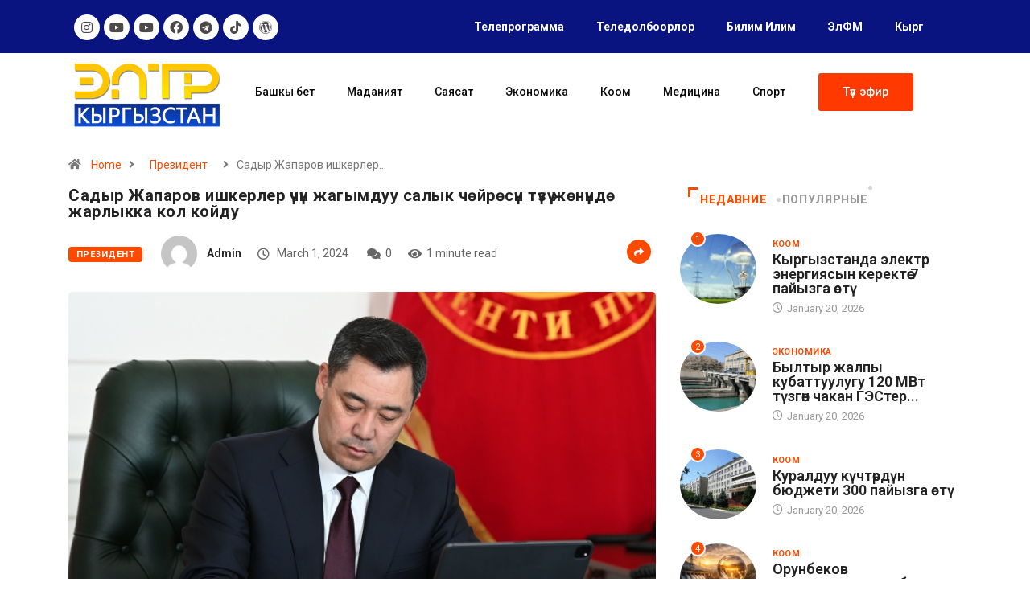

--- FILE ---
content_type: text/html; charset=UTF-8
request_url: https://eltr.kg/sadyr-zhaparov-ishkerler-%D2%AFch%D2%AFn-zhagymduu-salyk-ch%D3%A9jr%D3%A9s%D2%AFn-t%D2%AFz%D2%AF%D2%AF-zh%D3%A9n%D2%AFnd%D3%A9-zharlykka-kol-kojdu/
body_size: 24480
content:
<!DOCTYPE html>
<html lang="kg-KG" class="" data-skin="light">
<head>
	<meta charset="UTF-8">
	<meta name="viewport" content="width=device-width, initial-scale=1.0, viewport-fit=cover" />		<title>Садыр Жапаров ишкерлер үчүн жагымдуу салык чөйрөсүн түзүү жөнүндө жарлыкка кол койду &#8211; ELTR</title>
<meta name='robots' content='max-image-preview:large' />
<link rel="alternate" hreflang="kg" href="https://eltr.kg/sadyr-zhaparov-ishkerler-%d2%afch%d2%afn-zhagymduu-salyk-ch%d3%a9jr%d3%a9s%d2%afn-t%d2%afz%d2%af%d2%af-zh%d3%a9n%d2%afnd%d3%a9-zharlykka-kol-kojdu/" />
        <meta name="viewport" content="width=device-width, initial-scale=1, maximum-scale=5">
        <meta name="description" content="Садыр Жапаров ишкерлер үчүн жагымдуу салык чөйрөсүн түзүү жөнүндө жарлыкка кол койду"/>
		<link rel='dns-prefetch' href='//ajax.googleapis.com' />
<link rel="alternate" type="application/rss+xml" title="ELTR &raquo; Feed" href="https://eltr.kg/feed/" />
<link rel="alternate" type="application/rss+xml" title="ELTR &raquo; Comments Feed" href="https://eltr.kg/comments/feed/" />
<link rel="alternate" title="oEmbed (JSON)" type="application/json+oembed" href="https://eltr.kg/wp-json/oembed/1.0/embed?url=https%3A%2F%2Feltr.kg%2Fsadyr-zhaparov-ishkerler-%25d2%25afch%25d2%25afn-zhagymduu-salyk-ch%25d3%25a9jr%25d3%25a9s%25d2%25afn-t%25d2%25afz%25d2%25af%25d2%25af-zh%25d3%25a9n%25d2%25afnd%25d3%25a9-zharlykka-kol-kojdu%2F" />
<link rel="alternate" title="oEmbed (XML)" type="text/xml+oembed" href="https://eltr.kg/wp-json/oembed/1.0/embed?url=https%3A%2F%2Feltr.kg%2Fsadyr-zhaparov-ishkerler-%25d2%25afch%25d2%25afn-zhagymduu-salyk-ch%25d3%25a9jr%25d3%25a9s%25d2%25afn-t%25d2%25afz%25d2%25af%25d2%25af-zh%25d3%25a9n%25d2%25afnd%25d3%25a9-zharlykka-kol-kojdu%2F&#038;format=xml" />
<style id='wp-img-auto-sizes-contain-inline-css' type='text/css'>
img:is([sizes=auto i],[sizes^="auto," i]){contain-intrinsic-size:3000px 1500px}
/*# sourceURL=wp-img-auto-sizes-contain-inline-css */
</style>
<style id='wp-emoji-styles-inline-css' type='text/css'>

	img.wp-smiley, img.emoji {
		display: inline !important;
		border: none !important;
		box-shadow: none !important;
		height: 1em !important;
		width: 1em !important;
		margin: 0 0.07em !important;
		vertical-align: -0.1em !important;
		background: none !important;
		padding: 0 !important;
	}
/*# sourceURL=wp-emoji-styles-inline-css */
</style>
<link rel='stylesheet' id='wp-block-library-css' href='https://eltr.kg/wp-includes/css/dist/block-library/style.min.css?ver=6.9' type='text/css' media='all' />

<style id='classic-theme-styles-inline-css' type='text/css'>
/*! This file is auto-generated */
.wp-block-button__link{color:#fff;background-color:#32373c;border-radius:9999px;box-shadow:none;text-decoration:none;padding:calc(.667em + 2px) calc(1.333em + 2px);font-size:1.125em}.wp-block-file__button{background:#32373c;color:#fff;text-decoration:none}
/*# sourceURL=/wp-includes/css/classic-themes.min.css */
</style>
<link rel='stylesheet' id='fontawesome-five-css-css' href='https://eltr.kg/wp-content/plugins/accesspress-social-counter/css/fontawesome-all.css?ver=1.9.2' type='text/css' media='all' />
<link rel='stylesheet' id='apsc-frontend-css-css' href='https://eltr.kg/wp-content/plugins/accesspress-social-counter/css/frontend.css?ver=1.9.2' type='text/css' media='all' />
<link rel='stylesheet' id='contact-form-7-css' href='https://eltr.kg/wp-content/plugins/contact-form-7/includes/css/styles.css?ver=5.6' type='text/css' media='all' />
<link rel='stylesheet' id='wpml-menu-item-0-css' href='//eltr.kg/wp-content/plugins/sitepress-multilingual-cms/templates/language-switchers/menu-item/style.css?ver=1' type='text/css' media='all' />
<link rel='stylesheet' id='dashicons-css' href='https://eltr.kg/wp-includes/css/dashicons.min.css?ver=6.9' type='text/css' media='all' />
<link rel='stylesheet' id='elementor-icons-css' href='https://eltr.kg/wp-content/plugins/elementor/assets/lib/eicons/css/elementor-icons.min.css?ver=5.15.0' type='text/css' media='all' />
<link rel='stylesheet' id='elementor-frontend-legacy-css' href='https://eltr.kg/wp-content/plugins/elementor/assets/css/frontend-legacy.min.css?ver=3.6.6' type='text/css' media='all' />
<link rel='stylesheet' id='elementor-frontend-css' href='https://eltr.kg/wp-content/plugins/elementor/assets/css/frontend.min.css?ver=3.6.6' type='text/css' media='all' />
<link rel='stylesheet' id='elementor-post-3206-css' href='https://eltr.kg/wp-content/uploads/elementor/css/post-3206.css?ver=1656404511' type='text/css' media='all' />
<link rel='stylesheet' id='elementor-pro-css' href='https://eltr.kg/wp-content/plugins/elementor-pro/assets/css/frontend.min.css?ver=3.3.4' type='text/css' media='all' />
<link rel='stylesheet' id='elementor-global-css' href='https://eltr.kg/wp-content/uploads/elementor/css/global.css?ver=1656405372' type='text/css' media='all' />
<link rel='stylesheet' id='elementor-post-4283-css' href='https://eltr.kg/wp-content/uploads/elementor/css/post-4283.css?ver=1697817656' type='text/css' media='all' />
<link rel='stylesheet' id='elementor-post-4658-css' href='https://eltr.kg/wp-content/uploads/elementor/css/post-4658.css?ver=1665040354' type='text/css' media='all' />
<link rel='stylesheet' id='bootstrap-css' href='https://eltr.kg/wp-content/themes/digiqole/assets/css/bootstrap.min.css?ver=2.1.1' type='text/css' media='all' />
<link rel='stylesheet' id='icon-font-css' href='https://eltr.kg/wp-content/themes/digiqole/assets/css/icon-font.css?ver=2.1.1' type='text/css' media='all' />
<link rel='preload' as='style' id='digiqole-all-style-css' href='https://eltr.kg/wp-content/themes/digiqole/assets/css/all.css?ver=2.1.1' type='text/css' media='all' />
<link rel='stylesheet' id='digiqole-master-css' href='https://eltr.kg/wp-content/themes/digiqole/assets/css/master.css?ver=2.1.1' type='text/css' media='all' />
<style id='digiqole-master-inline-css' type='text/css'>
.progress-bar{ background-color : #000}
        html.fonts-loaded body{ font-family: Roboto }
        .body-box-layout{ 
            background-image:url();;
            background-repeat: no-repeat;
            background-position: center;
            background-size: cover;
            background-attachment: fixed;
         }
        body,
        .post-navigation .post-previous a p, .post-navigation .post-next a p,
        .dark-mode .blog-single .post-meta li,
        .dark-mode .wp-block-quote p,
        .dark-mode .wp-block-quote::before,
        .dark-mode .wp-block-quote cite,
        .dark-mode .view-review-list .xs-review-date,
        .dark-mode .view-review-list .xs-reviewer-author,
        .dark-mode .breadcrumb li,
        .dark-mode .post-meta span,
        .dark-mode .post-meta span a,
        .dark-mode .tranding-bg-white .tranding-bar .trending-slide-bg.trending-slide .post-title a,
        .dark-mode .blog-single .post-meta li.post-author a{
           color:  #333333;
        }

        h1, h2, h3, h4, h5, h6,
        .post-title,
        .post-navigation span,
        .post-title a,
        .dark-mode .error-page .error-code,
        .dark-mode.archive .entry-blog-summery .readmore-btn,
        .dark-mode .entry-blog-summery.ts-post .readmore-btn,
        .dark-mode .apsc-icons-wrapper.apsc-theme-2 .apsc-each-profile a,
        .dark-mode .ts-author-content .comment a{
            color:  #222222;
        }


        .dark-mode .apsc-icons-wrapper.apsc-theme-2 .apsc-each-profile a{
            color: #222222 !important;
        }
        .dark-mode .blog-single .post .post-body{
            background: transparent;
        }

        html.fonts-loaded h1,
        html.fonts-loaded h2{
            font-family: Roboto;
        }
        html.fonts-loaded h3{ 
            font-family: Roboto;
        }

        html.fonts-loaded h4{ 
            font-family: Roboto;
        }

        a,
        .entry-header .entry-title a:hover,
        .sidebar ul li a:hover,
        .breadcrumb a:hover {
            color: #fc4a00;
            transition: all ease 500ms;
        }
      
        .btn-primary:hover,
        .switch__background,
        .switch__mouth,
        .switch__eye-left,
        .switch__eye-right{
         background: #e74907;
         border-color: #e74907;;
        }

        .tag-lists a:hover,
        .tagcloud a:hover,
        .owl-carousel .owl-dots .owl-dot.active span,
        .blog-single .tag-lists a:hover {
            border-color: #fc4a00;
        }

        blockquote.wp-block-quote, .wp-block-quote, .wp-block-quote:not(.is-large):not(.is-style-large), .wp-block-pullquote blockquote,
         blockquote.wp-block-pullquote, .wp-block-quote.is-large, .wp-block-quote.is-style-large{
            border-left-color: #fc4a00;
        }
        
        .post .post-footer .readmore,
        .post .post-media .video-link-btn a,
        .post-list-item .recen-tab-menu.nav-tabs li a:before, 
        .post-list-item .recen-tab-menu.nav-tabs li a:after,
        .blog-single .xs-review-box .xs-review .xs-btn:hover,
        .blog-single .tag-lists span,
        .tag-lists a:hover, .tagcloud a:hover,
        .heading-style3 .block-title .title-angle-shap:before, 
        .heading-style3 .block-title .title-angle-shap:after,
         .heading-style3 .widget-title .title-angle-shap:before, 
         .heading-style3 .widget-title .title-angle-shap:after, 
         .sidebar .widget .block-title .title-angle-shap:before,
          .sidebar .widget .block-title .title-angle-shap:after, 
          .sidebar .widget .widget-title .title-angle-shap:before, 
        .sidebar .widget .widget-title .title-angle-shap:after,
        .pagination li.active a, .pagination li:hover a,
        .owl-carousel .owl-dots .owl-dot.active span,
        .main-pagination .swiper-pagination-bullet-active,
        .swiper-pagination .swiper-pagination-bullet-active,
        .header .navbar-light .ekit-wid-con .digiqole-elementskit-menu
         .elementskit-navbar-nav > li.active > a:before,
         .trending-light .tranding-bar .trending-slide .trending-title,
        .post-list-item .post-thumb .tab-post-count, .post-list-item .post-thumb .post-index,
        .woocommerce ul.products li.product .button,.woocommerce ul.products li.product .added_to_cart,
        .woocommerce nav.woocommerce-pagination ul li a:focus, .woocommerce nav.woocommerce-pagination ul li a:hover, .woocommerce nav.woocommerce-pagination ul li span.current,
        .woocommerce #respond input#submit.alt, .woocommerce a.button.alt, .woocommerce button.button.alt, .woocommerce input.button.alt,.sponsor-web-link a:hover i, .woocommerce .widget_price_filter .ui-slider .ui-slider-range,
        .woocommerce span.onsale,
        .not-found .input-group-btn,
        .btn,
        .BackTo,
        .sidebar .widget.widget_search .input-group-btn,
        .woocommerce ul.products li.product .added_to_cart:hover, .woocommerce #respond input#submit.alt:hover, .woocommerce a.button.alt:hover, .woocommerce button.button.alt:hover, 
        .footer-social li a,
        .digiqole-video-post .video-item .post-video .ts-play-btn,
        .blog-single .post-meta .social-share i.fa-share,
        .social-share i.ts-icon-share,
        .woocommerce input.button.alt:hover,
        .woocommerce .widget_price_filter .ui-slider .ui-slider-handle,
        #preloader,
        .main-slider .swiper-button-next:hover,
        .main-slider .swiper-button-prev:hover,
        .main-slider .owl-dots .owl-dot.swiper-pagination-bullet-active,
        .main-slider .owl-dots .swiper-pagination-bullet.swiper-pagination-bullet-active,
        .main-slider .swiper-pagination .owl-dot.swiper-pagination-bullet-active,
        .main-slider .swiper-pagination .swiper-pagination-bullet.swiper-pagination-bullet-active,
        .main-slider .main-pagination .owl-dot.swiper-pagination-bullet-active,
        .main-slider .main-pagination .swiper-pagination-bullet.swiper-pagination-bullet-active,
        .weekend-top .owl-dots .owl-dot.swiper-pagination-bullet-active,
        .weekend-top .owl-dots .swiper-pagination-bullet.swiper-pagination-bullet-active,
        .weekend-top .swiper-pagination .owl-dot.swiper-pagination-bullet-active,
        .weekend-top .swiper-pagination .swiper-pagination-bullet.swiper-pagination-bullet-active,
        .featured-tab-item .nav-tabs .nav-link.active:before,
        .post-slider .swiper-pagination .swiper-pagination-bullet.swiper-pagination-bullet-active,
        .blog-single .post-meta .social-share .ts-icon-share {
            background: #fc4a00;
        }
        .owl-carousel.owl-loaded .owl-nav .owl-next.disabled, 
        .owl-carousel.owl-loaded .owl-nav .owl-prev.disabled,
        .ts-about-image-wrapper.owl-carousel.owl-theme .owl-nav [class*=owl-]:hover{
            background: #fc4a00 !important;
        }

        .ts-footer .recent-posts-widget .post-content .post-title a:hover,
        .post-list-item .recen-tab-menu.nav-tabs li a.active,
        .ts-footer .footer-left-widget .footer-social li a:hover,
         .ts-footer .footer-widget .footer-social li a:hover,
         .heading-style3 .block-title, .heading-style3 .widget-title,
         .topbar.topbar-gray .tranding-bg-white .tranding-bar .trending-slide-bg .trending-title i,
         .sidebar .widget .block-title, .sidebar .widget .widget-title,
         .header .navbar-light .ekit-wid-con .digiqole-elementskit-menu .elementskit-navbar-nav .dropdown-item.active,
         .header .navbar-light .ekit-wid-con .digiqole-elementskit-menu .elementskit-navbar-nav li a:hover,
         .social-links li a:hover,
         .post-title a:hover,
         .video-tab-list .post-tab-list li a.active h4.post-title, .video-tab-list .post-tab-list li a:hover h4.post-title,
         .featured-tab-item .nav-tabs .nav-link.active .tab-head > span.tab-text-title,
         .woocommerce ul.products li.product .price, 
         .woocommerce ul.products li.product .woocommerce-loop-product__title:hover,
         .load-more-btn .digiqole-post-grid-loadmore:hover,
         .blog-single .post-meta li.meta-post-view,
         .ts-overlay-style .post-meta-info li.active i,
         .blog-single .post-meta li a:hover {
            color: #fc4a00;
        }
        
        .post-layout-style5 .post-meta li.meta-post-view .ts-icon {
            color: #fc4a00!important;
        }
      
        
            .header .navbar-light .ekit-wid-con .digiqole-elementskit-menu{
               height: 75px;
            }
            @media(min-width: 1024px){
                .header-gradient-area .navbar-light .ekit-wid-con .digiqole-elementskit-menu .elementskit-navbar-nav > li > a,
                .header.header-gradient .navbar-light .ekit-wid-con .digiqole-elementskit-menu .elementskit-navbar-nav > li > a, 
                .header .navbar-light .ekit-wid-con .digiqole-elementskit-menu .elementskit-navbar-nav > li > a,
                 .header .navbar-light .nav-search-area a, .header-gradient .navbar-light .social-links li a, 
                 .header .navbar-light .navbar-nav > li > a, 
               .header-gradient .navbar-light .nav-search-area .header-search-icon a{
                   line-height: 75px;
               }
            }
        
     
            html.fonts-loaded .header .navbar-light .navbar-nav li ul.dropdown-menu li a,
            html.fonts-loaded .header .navbar-light .ekit-wid-con .digiqole-elementskit-menu .elementskit-navbar-nav li ul li a,
            html.fonts-loaded .header .navbar-light .ekit-wid-con .digiqole-elementskit-menu .elementskit-navbar-nav li .elementskit-dropdown li a{
                   color: ;
                   font-size: 12px;
                }
            
            html.fonts-loaded .header-gradient-area .navbar-light .ekit-wid-con .digiqole-elementskit-menu .elementskit-navbar-nav > li > a,
            html.fonts-loaded .header.header-gradient .navbar-light .ekit-wid-con .digiqole-elementskit-menu .elementskit-navbar-nav > li > a,
            html.fonts-loaded .header .navbar-light .ekit-wid-con .digiqole-elementskit-menu .elementskit-navbar-nav > li > a,
            html.fonts-loaded .header .navbar-light .nav-search-area a,
            html.fonts-loaded .header-gradient .navbar-light .social-links li a,
            html.fonts-loaded .header .navbar-light .navbar-nav > li > a,
            html.fonts-loaded .header-gradient .navbar-light .nav-search-area .header-search-icon a{
                font-family: Roboto;
                }
            .ts-footer{
            padding-top:70px;
            padding-bottom:20px;
         }
      body,
      .dark-mode .ts-author-media,
      .dark-mode .ts-author-content::before,
      .dark-mode .ts-author-content::after,
      .dark-mode .post-layout-style4 .post-single .entry-header{
         background-color: #ffffff;
      }
     
      .ts-footer{
          background-color: #222222;
          background-repeat:no-repeat;
          background-size: cover;
          
          
      }
      .newsletter-form span,
      .ts-footer .widget-title span{
        background-color: #222222;
      }

      .ts-footer-classic .widget-title,
      .ts-footer-classic h3,
      .ts-footer-classic h4,
      .ts-footer .widget-title,
      .ts-footer-classic .contact h3{
          color: #fff;
      }
      .ts-footer p,
      .ts-footer .list-arrow li a,
      .ts-footer .menu li a,
      .ts-footer .service-time li,
      .ts-footer .list-arrow li::before, 
      .ts-footer .footer-info li,
      .ts-footer .footer-left-widget .footer-social li a, .ts-footer .footer-widget .footer-social li a,
      .ts-footer .footer-left-widget p, .ts-footer .footer-widget p,
      .ts-footer .recent-posts-widget .post-content .post-title a,
      .ts-footer .menu li::before{
        color: #fff;
      }

     
     
      .copy-right{
         background-color: #101010;
      }
      .copy-right .copyright-text p{
         color: #fff;
      }
      
/*# sourceURL=digiqole-master-inline-css */
</style>
<link rel='stylesheet' id='owl.carousel-css' href='https://eltr.kg/wp-content/plugins/tv-schedule/js/owl-carousel/assets/owl.carousel.css?ver=6.9' type='text/css' media='all' />
<link rel='stylesheet' id='owl.carousel-theme-css' href='https://eltr.kg/wp-content/plugins/tv-schedule/js/owl-carousel/assets/owl.theme.default.css?ver=6.9' type='text/css' media='all' />
<link rel='stylesheet' id='extvs-style-css' href='https://eltr.kg/wp-content/plugins/tv-schedule/css/style.css?ver=6.9' type='text/css' media='all' />
<link rel='stylesheet' id='extvs-style-view-css' href='https://eltr.kg/wp-content/plugins/tv-schedule/css/modal.css?ver=6.9' type='text/css' media='all' />
<style id='extvs-style-view-inline-css' type='text/css'>



.without:-webkit-datetime-edit-ampm-field {
display: none!important;
}
/*# sourceURL=extvs-style-view-inline-css */
</style>
<link rel='stylesheet' id='google-fonts-1-css' href='https://fonts.googleapis.com/css?family=Roboto%3A100%2C100italic%2C200%2C200italic%2C300%2C300italic%2C400%2C400italic%2C500%2C500italic%2C600%2C600italic%2C700%2C700italic%2C800%2C800italic%2C900%2C900italic&#038;display=auto&#038;ver=6.9' type='text/css' media='all' />
<link rel='stylesheet' id='elementor-icons-shared-0-css' href='https://eltr.kg/wp-content/plugins/elementor/assets/lib/font-awesome/css/fontawesome.min.css?ver=5.15.3' type='text/css' media='all' />
<link rel='stylesheet' id='elementor-icons-fa-brands-css' href='https://eltr.kg/wp-content/plugins/elementor/assets/lib/font-awesome/css/brands.min.css?ver=5.15.3' type='text/css' media='all' />
<link rel='stylesheet' id='elementor-icons-fa-solid-css' href='https://eltr.kg/wp-content/plugins/elementor/assets/lib/font-awesome/css/solid.min.css?ver=5.15.3' type='text/css' media='all' />
<script type="text/javascript" src="https://eltr.kg/wp-includes/js/jquery/jquery.min.js?ver=3.7.1" id="jquery-core-js"></script>
<script type="text/javascript" src="https://eltr.kg/wp-includes/js/jquery/jquery-migrate.min.js?ver=3.4.1" id="jquery-migrate-js"></script>
<script type="text/javascript" src="https://eltr.kg/wp-content/plugins/wp-ultimate-review/assets/public/script/content-page.js?ver=2.0.1" id="wur_review_content_script-js"></script>
<script type="text/javascript" id="csf-google-web-fonts-js-extra">
/* <![CDATA[ */
var WebFontConfig = {"google":{"families":["Roboto:400regular,400,700"]}};
//# sourceURL=csf-google-web-fonts-js-extra
/* ]]> */
</script>
<script type="text/javascript" src="//ajax.googleapis.com/ajax/libs/webfont/1.6.26/webfont.js" id="csf-google-web-fonts-js"></script>
<script type="text/javascript" src="https://eltr.kg/wp-content/plugins/tv-schedule/js/tvschedule.js?ver=1.0" id="extvs-js-js"></script>
<script type="text/javascript" src="https://eltr.kg/wp-content/plugins/tv-schedule/js/owl-carousel/owl.carousel.js?ver=1.0" id="owl.carousel-js"></script>
<link rel="https://api.w.org/" href="https://eltr.kg/wp-json/" /><link rel="alternate" title="JSON" type="application/json" href="https://eltr.kg/wp-json/wp/v2/posts/72494" /><link rel="EditURI" type="application/rsd+xml" title="RSD" href="https://eltr.kg/xmlrpc.php?rsd" />
<meta name="generator" content="WordPress 6.9" />
<link rel="canonical" href="https://eltr.kg/sadyr-zhaparov-ishkerler-%d2%afch%d2%afn-zhagymduu-salyk-ch%d3%a9jr%d3%a9s%d2%afn-t%d2%afz%d2%af%d2%af-zh%d3%a9n%d2%afnd%d3%a9-zharlykka-kol-kojdu/" />
<link rel='shortlink' href='https://eltr.kg/?p=72494' />
<meta name="generator" content="WPML ver:4.1.3 stt:46,64;" />
            <meta name="description" content="Садыр Жапаров ишкерлер үчүн жагымдуу салык чөйрөсүн түзүү жөнүндө жарлыкка кол койду">
            <meta property="og:title" content="Садыр Жапаров ишкерлер үчүн жагымдуу салык чөйрөсүн түзүү жөнүндө жарлыкка кол койду">
            <meta property="og:description" content="Кыргыз Республикасынын Президенти Садыр Жапаров “Ишкердик субъекттер үчүн жагымдуу салык чөйрөсүн түзүү жана камсыздандырылган адамдардын мамлекеттик социалдык камсыздоого кызыкчылыгын жогорулатуу жөнүндө” Жарлыкка кол койду. Өлкөнүн экономикасынын алдында турган учурдагы чакырыктардын шартында экономикалык өсүүнүн жана социалдык өнүгүүнүн маанилүү кыймылдаткычы болуп эсептелген ишкердик субъекттерге дем берүүгө жана колдоого өзгөчө көңүл бурулууда. Ошондой болсо да, көптөгөн ишкерлер расмий [&hellip;]">
            <meta property="og:image" content="https://eltr.kg/wp-content/uploads/2023/05/prezident-podpisal.jpg"/>
            <meta property="og:url" content="https://eltr.kg/sadyr-zhaparov-ishkerler-%d2%afch%d2%afn-zhagymduu-salyk-ch%d3%a9jr%d3%a9s%d2%afn-t%d2%afz%d2%af%d2%af-zh%d3%a9n%d2%afnd%d3%a9-zharlykka-kol-kojdu/">

			<meta name="generator" content="Powered by Slider Revolution 6.5.25 - responsive, Mobile-Friendly Slider Plugin for WordPress with comfortable drag and drop interface." />
<style type="text/css">body{font-family:"Roboto";color:;font-weight:400;font-style:regular;font-size:14px;line-height:22px;letter-spacing:px;}h1{font-family:"Roboto";font-weight:normal;}h3{font-family:"Roboto";font-weight:normal;}h4{font-family:"Roboto";font-weight:normal;}</style><link rel="icon" href="https://eltr.kg/wp-content/uploads/2022/06/cropped-group-279-3-32x32.png" sizes="32x32" />
<link rel="icon" href="https://eltr.kg/wp-content/uploads/2022/06/cropped-group-279-3-192x192.png" sizes="192x192" />
<link rel="apple-touch-icon" href="https://eltr.kg/wp-content/uploads/2022/06/cropped-group-279-3-180x180.png" />
<meta name="msapplication-TileImage" content="https://eltr.kg/wp-content/uploads/2022/06/cropped-group-279-3-270x270.png" />
<script>function setREVStartSize(e){
			//window.requestAnimationFrame(function() {
				window.RSIW = window.RSIW===undefined ? window.innerWidth : window.RSIW;
				window.RSIH = window.RSIH===undefined ? window.innerHeight : window.RSIH;
				try {
					var pw = document.getElementById(e.c).parentNode.offsetWidth,
						newh;
					pw = pw===0 || isNaN(pw) || (e.l=="fullwidth" || e.layout=="fullwidth") ? window.RSIW : pw;
					e.tabw = e.tabw===undefined ? 0 : parseInt(e.tabw);
					e.thumbw = e.thumbw===undefined ? 0 : parseInt(e.thumbw);
					e.tabh = e.tabh===undefined ? 0 : parseInt(e.tabh);
					e.thumbh = e.thumbh===undefined ? 0 : parseInt(e.thumbh);
					e.tabhide = e.tabhide===undefined ? 0 : parseInt(e.tabhide);
					e.thumbhide = e.thumbhide===undefined ? 0 : parseInt(e.thumbhide);
					e.mh = e.mh===undefined || e.mh=="" || e.mh==="auto" ? 0 : parseInt(e.mh,0);
					if(e.layout==="fullscreen" || e.l==="fullscreen")
						newh = Math.max(e.mh,window.RSIH);
					else{
						e.gw = Array.isArray(e.gw) ? e.gw : [e.gw];
						for (var i in e.rl) if (e.gw[i]===undefined || e.gw[i]===0) e.gw[i] = e.gw[i-1];
						e.gh = e.el===undefined || e.el==="" || (Array.isArray(e.el) && e.el.length==0)? e.gh : e.el;
						e.gh = Array.isArray(e.gh) ? e.gh : [e.gh];
						for (var i in e.rl) if (e.gh[i]===undefined || e.gh[i]===0) e.gh[i] = e.gh[i-1];
											
						var nl = new Array(e.rl.length),
							ix = 0,
							sl;
						e.tabw = e.tabhide>=pw ? 0 : e.tabw;
						e.thumbw = e.thumbhide>=pw ? 0 : e.thumbw;
						e.tabh = e.tabhide>=pw ? 0 : e.tabh;
						e.thumbh = e.thumbhide>=pw ? 0 : e.thumbh;
						for (var i in e.rl) nl[i] = e.rl[i]<window.RSIW ? 0 : e.rl[i];
						sl = nl[0];
						for (var i in nl) if (sl>nl[i] && nl[i]>0) { sl = nl[i]; ix=i;}
						var m = pw>(e.gw[ix]+e.tabw+e.thumbw) ? 1 : (pw-(e.tabw+e.thumbw)) / (e.gw[ix]);
						newh =  (e.gh[ix] * m) + (e.tabh + e.thumbh);
					}
					var el = document.getElementById(e.c);
					if (el!==null && el) el.style.height = newh+"px";
					el = document.getElementById(e.c+"_wrapper");
					if (el!==null && el) {
						el.style.height = newh+"px";
						el.style.display = "block";
					}
				} catch(e){
					console.log("Failure at Presize of Slider:" + e)
				}
			//});
		  };</script>
		<style type="text/css" id="wp-custom-css">
			

/*@media (min-width: 1025px){
	.header{
		min-height: 70px;
	}
}
.header-gradient-area .navbar-light .ekit-wid-con .digiqole-elementskit-menu .elementskit-navbar-nav > li > a:hover{
	color: #fff;
}


.food-gallery .elementor-widget-container .elementor-image img{
	cursor: crosshair;
}


.postid-96 .newsletter-area{
	margin-top: 50px
}

.location-info .elementor-icon-box-icon{
	margin-top: 6px;
}
@media (max-width: 1024px){
	.ekit_menu_responsive_tablet .elementskit-submenu-indicator {
    border: 1px solid transparent !important;
}
	.header .navbar-light .navbar-toggler {
    display: none;
}
}

/*Extra css*//*
@media (max-width: 767px){
.topbar.topbar-gray .tranding-bg-white .tranding-bar .trending-slide-bg {
    text-align: center;
    display: inline-flex;
    align-content: center;
    flex-wrap: nowrap;
    align-items: center;
}
	.topbar.topbar-gray .tranding-bg-white .tranding-bar .trending-slide-bg .trending-title{
		display: inline-block;
    margin: 0;
	}
	.trending-slide .carousel-inner {
    height: 30px;
}
	.topbar.topbar-gray .tranding-bg-white .tranding-bar .trending-slide-bg .trending-title i {
    display: none;
}
	.topbar.topbar-gray .tranding-bg-white .tranding-bar .trending-slide-bg{
		padding:0px;
	}
	.topbar .top-info{
    padding: 0;
}
	.header-middle-area {
    padding: 20px 0 12px;
}
	.topbar.topbar-gray{
		text-align:center !important;
	}
	.main-slider .main-pagination{
		display:none;
	}
	.post-meta-info{
		flex-wrap:wrap;
	}
	.header .navbar-light .ekit-wid-con .digiqole-elementskit-menu .elementskit-navbar-nav > li > a{
		line-height:30px;
	}
	.featured-tab-item .nav-tabs .nav-link .tab-head > span.tab-text-title {
    font-size: 14px;
}
	.post-list-item .recen-tab-menu.nav-tabs li a {
    font-size: 14px; 
	}
	.topbar.topbar-dark .top-dark-info {
    padding-bottom: 20px;
}
	.header-dark .navbar-light .logo {
    margin-bottom: 15px;
}
	.header.style8 .nav-search-area {
    display: none;
}
}
.header .navbar-light .elementskit-menu-hamburger {
		background: #312e2db0;
    padding: 12px 12px;
    border-radius: 100%;
    width: 40px;
    height: 40px;
}

.header .navbar-light .elementskit-menu-hamburger .elementskit-menu-hamburger-icon{
	height:1.1px;
}*/

.post-slider .swiper-button-prev i, .post-slider .swiper-button-next i {
    color: #ffffff;
}
.post-slider .swiper-button-prev, .post-slider .swiper-button-next {
    width: 46px;
    height: 46px;
    background: transparent;
    border: 0px solid #EAEAEA;
    color: #101010;
    left: 10px!important;
    border-radius: 50%;
    line-height: 43px;
    -webkit-transition: all ease 0.5s;
    transition: all ease 0.5s;
    display: none;
}
.post-slider .swiper-button-next {
    left: auto;
    right: 15px!important;
}
.ex-tvs-simple.style-1 .ex-parent-simple table .extvs-table1-time, .ex-tvs-simple.style-2 .ex-parent-simple table .extvs-table1-time {
    width: 20%;
    text-align: center;
    font-weight: 700;
    background: #091480;
    color: white;
}
.extvs-modal h3, .ex-parent-simple .item-tvs h3, .ex-parent-simple .item-tvs h4 {
    padding: 0;
    margin: 0;
    font-size: 12px;
    text-transform: capitalize;
}
.ex-parent-simple .item-tvs h3 {
    font-weight: 700;
    margin: 0 0 0px 50px;
	      text-align: left;
}
i.far.fa-play-circle {
    margin: 0;
    display: block;
    background: #091480;
    cursor: pointer;
    box-shadow: 0 0 0 rgb(204 169 44 / 40%);
    animation: pulse 10s 5s infinite;
}
.yottie-widget-video-info-title {
    display: inline-block;
    overflow: auto;
    white-space: normal!important;
	line-height: 16px;

    line-height: 10px;
    font-weight: 700;
    font-size: 12px!important;
	
}
.main-container {
    padding-top: 0px;
}
.post-title.lg {
    font-size: 20px;
    font-weight: 700;
    line-height: 20px;
    letter-spacing: 0.5px;
}
.elementor-nav-menu--dropdown a {
    color: #494c4f;
    -webkit-box-pack: justify;
    -ms-flex-pack: justify;
    justify-content: end;
}
.post-list-item .recen-tab-menu.nav-tabs li a {
    font-size: 14px;
    text-transform: uppercase;
    color: #999;
    line-height: 30px;
    font-weight: 800;
    position: relative;
    display: block;
    letter-spacing: 0.64px;
}
.elementor-widget-tabs .elementor-tabs {
    text-align: center;
	  font-weight: 600;
}
.elementor-widget-tabs .elementor-tabs {
    text-align: center;
    border: 1px solid #0638b1;
    border-radius: 5px;
}
		</style>
		</head>
<body class="wp-singular post-template-default single single-post postid-72494 single-format-standard wp-theme-digiqole sidebar-active elementor-default elementor-kit-3206">

		<div data-elementor-type="header" data-elementor-id="4283" class="elementor elementor-4283 elementor-location-header">
		<div class="elementor-section-wrap">
					<section class="elementor-section elementor-top-section elementor-element elementor-element-c10ca6d elementor-hidden-tablet elementor-hidden-mobile elementor-section-boxed elementor-section-height-default elementor-section-height-default" data-id="c10ca6d" data-element_type="section" data-settings="{&quot;background_background&quot;:&quot;classic&quot;}">
						<div class="elementor-container elementor-column-gap-default">
							<div class="elementor-row">
					<div class="elementor-column elementor-col-50 elementor-top-column elementor-element elementor-element-6439f46" data-id="6439f46" data-element_type="column">
			<div class="elementor-column-wrap elementor-element-populated">
							<div class="elementor-widget-wrap">
						<div class="elementor-element elementor-element-f45d291 elementor-shape-circle e-grid-align-left elementor-grid-0 elementor-widget elementor-widget-social-icons" data-id="f45d291" data-element_type="widget" data-widget_type="social-icons.default">
				<div class="elementor-widget-container">
					<div class="elementor-social-icons-wrapper elementor-grid">
							<span class="elementor-grid-item">
					<a class="elementor-icon elementor-social-icon elementor-social-icon-instagram elementor-repeater-item-8bbeaf6" href="https://instagram.com/eltr_kyrgyzstan?igshid=YmMyMTA2M2Y=" target="_blank">
						<span class="elementor-screen-only">Instagram</span>
						<i class="fab fa-instagram"></i>					</a>
				</span>
							<span class="elementor-grid-item">
					<a class="elementor-icon elementor-social-icon elementor-social-icon-youtube elementor-repeater-item-d1de1d1" href="https://youtube.com/channel/UCzFWayNBYzdrv8LkrUwOzCA" target="_blank">
						<span class="elementor-screen-only">Youtube</span>
						<i class="fab fa-youtube"></i>					</a>
				</span>
							<span class="elementor-grid-item">
					<a class="elementor-icon elementor-social-icon elementor-social-icon-youtube elementor-repeater-item-76f87db" href="https://youtube.com/channel/UCzFWayNBYzdrv8LkrUwOzCA" target="_blank">
						<span class="elementor-screen-only">Youtube</span>
						<i class="fab fa-youtube"></i>					</a>
				</span>
							<span class="elementor-grid-item">
					<a class="elementor-icon elementor-social-icon elementor-social-icon-facebook elementor-repeater-item-d29e0bd" href="https://www.facebook.com/elkanaly" target="_blank">
						<span class="elementor-screen-only">Facebook</span>
						<i class="fab fa-facebook"></i>					</a>
				</span>
							<span class="elementor-grid-item">
					<a class="elementor-icon elementor-social-icon elementor-social-icon-telegram elementor-repeater-item-6ec71fe" href="https://t.me/eltrkyrgyzstan" target="_blank">
						<span class="elementor-screen-only">Telegram</span>
						<i class="fab fa-telegram"></i>					</a>
				</span>
							<span class="elementor-grid-item">
					<a class="elementor-icon elementor-social-icon elementor-social-icon-tiktok elementor-repeater-item-932818f" href="https://www.tiktok.com/@eltr_kyrgyzstan?_r=1&#038;_d=e1h6hlk66bhjjj&#038;language=ru&#038;sec_uid=MS4wLjABAAAA4DQYf1vIAgteOPNUUFhR_VTfixSGNCcYPiB-oXVDwGrCQha657Xl7isL8nmLGfwH&#038;share_author_id=7007634877677126661&#038;source=h5_m&#038;u_code=e1h6id4g436l19&#038;timestamp=1656328275&#038;user_id=7094903471299642373&#038;sec_user_id=MS4wLjABAAAA-25Kn0WDBeoW2CFiVIrBM3aiF5ukv9jyGAgBN5XqmvZY7RMJmqwMevguoysUhejO&#038;utm_source=whatsapp&#038;utm_campaign=client_share&#038;utm_medium=android&#038;share_iid=7094903534957561605&#038;share_link_id=9f4ad8eb-53e5-4770-bbd7-374ff9360935&#038;share_app_id=1233&#038;ugbiz_name=Account" target="_blank">
						<span class="elementor-screen-only">Tiktok</span>
						<i class="fab fa-tiktok"></i>					</a>
				</span>
							<span class="elementor-grid-item">
					<a class="elementor-icon elementor-social-icon elementor-social-icon-wordpress elementor-repeater-item-e856e4c" target="_blank">
						<span class="elementor-screen-only">Wordpress</span>
						<i class="fab fa-wordpress"></i>					</a>
				</span>
					</div>
				</div>
				</div>
						</div>
					</div>
		</div>
				<div class="elementor-column elementor-col-50 elementor-top-column elementor-element elementor-element-ffcc097" data-id="ffcc097" data-element_type="column">
			<div class="elementor-column-wrap elementor-element-populated">
							<div class="elementor-widget-wrap">
						<div class="elementor-element elementor-element-7555c38 elementor-nav-menu--dropdown-tablet elementor-nav-menu__text-align-aside elementor-nav-menu--toggle elementor-nav-menu--burger elementor-widget elementor-widget-nav-menu" data-id="7555c38" data-element_type="widget" data-settings="{&quot;layout&quot;:&quot;horizontal&quot;,&quot;submenu_icon&quot;:{&quot;value&quot;:&quot;fas fa-caret-down&quot;,&quot;library&quot;:&quot;fa-solid&quot;},&quot;toggle&quot;:&quot;burger&quot;}" data-widget_type="nav-menu.default">
				<div class="elementor-widget-container">
						<nav migration_allowed="1" migrated="0" role="navigation" class="elementor-nav-menu--main elementor-nav-menu__container elementor-nav-menu--layout-horizontal e--pointer-underline e--animation-fade"><ul id="menu-1-7555c38" class="elementor-nav-menu"><li class="menu-item menu-item-type-post_type menu-item-object-page menu-item-4772"><a href="https://eltr.kg/telek%d3%a9rs%d3%a9t%d2%af%d2%afl%d3%a9r/" class="elementor-item">Телепрограмма</a></li>
<li class="menu-item menu-item-type-post_type menu-item-object-page menu-item-4650"><a href="https://eltr.kg/teledolboor/" class="elementor-item">Теледолбоорлор</a></li>
<li class="menu-item menu-item-type-post_type menu-item-object-page menu-item-4722"><a href="https://eltr.kg/eltr-bilim-ilim/" class="elementor-item">Билим Илим</a></li>
<li class="menu-item menu-item-type-custom menu-item-object-custom menu-item-4275"><a href="http://stream.zeno.fm/aa1qoclbdottv" class="elementor-item">ЭлФМ</a></li>
<li class="menu-item wpml-ls-slot-72 wpml-ls-item wpml-ls-item-kg wpml-ls-current-language wpml-ls-menu-item wpml-ls-first-item wpml-ls-last-item menu-item-type-wpml_ls_menu_item menu-item-object-wpml_ls_menu_item menu-item-wpml-ls-72-kg"><a href="https://eltr.kg/sadyr-zhaparov-ishkerler-%d2%afch%d2%afn-zhagymduu-salyk-ch%d3%a9jr%d3%a9s%d2%afn-t%d2%afz%d2%af%d2%af-zh%d3%a9n%d2%afnd%d3%a9-zharlykka-kol-kojdu/" title="Кырг" class="elementor-item"><span class="wpml-ls-native">Кырг</span></a></li>
</ul></nav>
					<div class="elementor-menu-toggle" role="button" tabindex="0" aria-label="Menu Toggle" aria-expanded="false">
			<i class="eicon-menu-bar" aria-hidden="true" role="presentation"></i>
			<span class="elementor-screen-only">Menu</span>
		</div>
			<nav class="elementor-nav-menu--dropdown elementor-nav-menu__container" role="navigation" aria-hidden="true"><ul id="menu-2-7555c38" class="elementor-nav-menu"><li class="menu-item menu-item-type-post_type menu-item-object-page menu-item-4772"><a href="https://eltr.kg/telek%d3%a9rs%d3%a9t%d2%af%d2%afl%d3%a9r/" class="elementor-item" tabindex="-1">Телепрограмма</a></li>
<li class="menu-item menu-item-type-post_type menu-item-object-page menu-item-4650"><a href="https://eltr.kg/teledolboor/" class="elementor-item" tabindex="-1">Теледолбоорлор</a></li>
<li class="menu-item menu-item-type-post_type menu-item-object-page menu-item-4722"><a href="https://eltr.kg/eltr-bilim-ilim/" class="elementor-item" tabindex="-1">Билим Илим</a></li>
<li class="menu-item menu-item-type-custom menu-item-object-custom menu-item-4275"><a href="http://stream.zeno.fm/aa1qoclbdottv" class="elementor-item" tabindex="-1">ЭлФМ</a></li>
<li class="menu-item wpml-ls-slot-72 wpml-ls-item wpml-ls-item-kg wpml-ls-current-language wpml-ls-menu-item wpml-ls-first-item wpml-ls-last-item menu-item-type-wpml_ls_menu_item menu-item-object-wpml_ls_menu_item menu-item-wpml-ls-72-kg"><a href="https://eltr.kg/sadyr-zhaparov-ishkerler-%d2%afch%d2%afn-zhagymduu-salyk-ch%d3%a9jr%d3%a9s%d2%afn-t%d2%afz%d2%af%d2%af-zh%d3%a9n%d2%afnd%d3%a9-zharlykka-kol-kojdu/" title="Кырг" class="elementor-item" tabindex="-1"><span class="wpml-ls-native">Кырг</span></a></li>
</ul></nav>
				</div>
				</div>
						</div>
					</div>
		</div>
								</div>
					</div>
		</section>
				<section class="elementor-section elementor-top-section elementor-element elementor-element-e7dd486 elementor-hidden-tablet elementor-hidden-mobile elementor-section-boxed elementor-section-height-default elementor-section-height-default" data-id="e7dd486" data-element_type="section">
						<div class="elementor-container elementor-column-gap-default">
							<div class="elementor-row">
					<div class="elementor-column elementor-col-33 elementor-top-column elementor-element elementor-element-f488414" data-id="f488414" data-element_type="column">
			<div class="elementor-column-wrap elementor-element-populated">
							<div class="elementor-widget-wrap">
						<div class="elementor-element elementor-element-89fa3b9 elementor-widget elementor-widget-image" data-id="89fa3b9" data-element_type="widget" data-widget_type="image.default">
				<div class="elementor-widget-container">
								<div class="elementor-image">
													<a href="https://eltr.kg/">
							<img width="1200" height="541" src="https://eltr.kg/wp-content/uploads/2022/06/logo-eltr1.png" class="attachment-full size-full" alt="" srcset="https://eltr.kg/wp-content/uploads/2022/06/logo-eltr1.png 1200w, https://eltr.kg/wp-content/uploads/2022/06/logo-eltr1-768x346.png 768w" sizes="(max-width: 1200px) 100vw, 1200px" />								</a>
														</div>
						</div>
				</div>
						</div>
					</div>
		</div>
				<div class="elementor-column elementor-col-33 elementor-top-column elementor-element elementor-element-e67b11e" data-id="e67b11e" data-element_type="column">
			<div class="elementor-column-wrap elementor-element-populated">
							<div class="elementor-widget-wrap">
						<div class="elementor-element elementor-element-0a33437 elementor-nav-menu__align-center elementor-nav-menu--dropdown-tablet elementor-nav-menu__text-align-aside elementor-nav-menu--toggle elementor-nav-menu--burger elementor-widget elementor-widget-nav-menu" data-id="0a33437" data-element_type="widget" data-settings="{&quot;layout&quot;:&quot;horizontal&quot;,&quot;submenu_icon&quot;:{&quot;value&quot;:&quot;fas fa-caret-down&quot;,&quot;library&quot;:&quot;fa-solid&quot;},&quot;toggle&quot;:&quot;burger&quot;}" data-widget_type="nav-menu.default">
				<div class="elementor-widget-container">
						<nav migration_allowed="1" migrated="0" role="navigation" class="elementor-nav-menu--main elementor-nav-menu__container elementor-nav-menu--layout-horizontal e--pointer-underline e--animation-fade"><ul id="menu-1-0a33437" class="elementor-nav-menu"><li class="menu-item menu-item-type-post_type menu-item-object-page menu-item-home menu-item-4300"><a href="https://eltr.kg/" class="elementor-item">Башкы бет</a></li>
<li class="menu-item menu-item-type-taxonomy menu-item-object-category menu-item-4551"><a href="https://eltr.kg/category/madaniyat/" class="elementor-item">Маданият</a></li>
<li class="menu-item menu-item-type-taxonomy menu-item-object-category menu-item-4553"><a href="https://eltr.kg/category/sayasat/" class="elementor-item">Саясат</a></li>
<li class="menu-item menu-item-type-taxonomy menu-item-object-category menu-item-4555"><a href="https://eltr.kg/category/ekonomika-kg/" class="elementor-item">Экономика</a></li>
<li class="menu-item menu-item-type-taxonomy menu-item-object-category menu-item-4550"><a href="https://eltr.kg/category/koom/" class="elementor-item">Коом</a></li>
<li class="menu-item menu-item-type-taxonomy menu-item-object-category menu-item-4552"><a href="https://eltr.kg/category/mediczina-kg/" class="elementor-item">Медицина</a></li>
<li class="menu-item menu-item-type-taxonomy menu-item-object-category menu-item-4554"><a href="https://eltr.kg/category/sport-kg/" class="elementor-item">Спорт</a></li>
</ul></nav>
					<div class="elementor-menu-toggle" role="button" tabindex="0" aria-label="Menu Toggle" aria-expanded="false">
			<i class="eicon-menu-bar" aria-hidden="true" role="presentation"></i>
			<span class="elementor-screen-only">Menu</span>
		</div>
			<nav class="elementor-nav-menu--dropdown elementor-nav-menu__container" role="navigation" aria-hidden="true"><ul id="menu-2-0a33437" class="elementor-nav-menu"><li class="menu-item menu-item-type-post_type menu-item-object-page menu-item-home menu-item-4300"><a href="https://eltr.kg/" class="elementor-item" tabindex="-1">Башкы бет</a></li>
<li class="menu-item menu-item-type-taxonomy menu-item-object-category menu-item-4551"><a href="https://eltr.kg/category/madaniyat/" class="elementor-item" tabindex="-1">Маданият</a></li>
<li class="menu-item menu-item-type-taxonomy menu-item-object-category menu-item-4553"><a href="https://eltr.kg/category/sayasat/" class="elementor-item" tabindex="-1">Саясат</a></li>
<li class="menu-item menu-item-type-taxonomy menu-item-object-category menu-item-4555"><a href="https://eltr.kg/category/ekonomika-kg/" class="elementor-item" tabindex="-1">Экономика</a></li>
<li class="menu-item menu-item-type-taxonomy menu-item-object-category menu-item-4550"><a href="https://eltr.kg/category/koom/" class="elementor-item" tabindex="-1">Коом</a></li>
<li class="menu-item menu-item-type-taxonomy menu-item-object-category menu-item-4552"><a href="https://eltr.kg/category/mediczina-kg/" class="elementor-item" tabindex="-1">Медицина</a></li>
<li class="menu-item menu-item-type-taxonomy menu-item-object-category menu-item-4554"><a href="https://eltr.kg/category/sport-kg/" class="elementor-item" tabindex="-1">Спорт</a></li>
</ul></nav>
				</div>
				</div>
						</div>
					</div>
		</div>
				<div class="elementor-column elementor-col-33 elementor-top-column elementor-element elementor-element-a2d71d6" data-id="a2d71d6" data-element_type="column">
			<div class="elementor-column-wrap elementor-element-populated">
							<div class="elementor-widget-wrap">
						<div class="elementor-element elementor-element-38219d1 elementor-widget elementor-widget-button" data-id="38219d1" data-element_type="widget" data-widget_type="button.default">
				<div class="elementor-widget-container">
					<div class="elementor-button-wrapper">
			<a href="https://eltr.kg/onlajn-efir/" class="elementor-button-link elementor-button elementor-size-sm" role="button">
						<span class="elementor-button-content-wrapper">
						<span class="elementor-button-text">Түз эфир</span>
		</span>
					</a>
		</div>
				</div>
				</div>
				<div class="elementor-element elementor-element-3934ff5 elementor-hidden-desktop elementor-hidden-tablet elementor-hidden-mobile elementor-widget elementor-widget-text-editor" data-id="3934ff5" data-element_type="widget" data-widget_type="text-editor.default">
				<div class="elementor-widget-container">
								<div class="elementor-text-editor elementor-clearfix">
				<p><a class="maxbutton-2 maxbutton maxbutton-td2afz-efir" href="https://mediabay.tv/tv/162/ЭЛ ТР"><span class='mb-text'>Түз эфир</span></a></p>					</div>
						</div>
				</div>
						</div>
					</div>
		</div>
								</div>
					</div>
		</section>
				<section class="elementor-section elementor-top-section elementor-element elementor-element-8138b85 elementor-hidden-desktop elementor-section-full_width elementor-section-height-default elementor-section-height-default" data-id="8138b85" data-element_type="section" data-settings="{&quot;background_background&quot;:&quot;classic&quot;}">
						<div class="elementor-container elementor-column-gap-default">
							<div class="elementor-row">
					<div class="elementor-column elementor-col-25 elementor-top-column elementor-element elementor-element-e453470" data-id="e453470" data-element_type="column">
			<div class="elementor-column-wrap elementor-element-populated">
							<div class="elementor-widget-wrap">
						<div class="elementor-element elementor-element-0fa9b2d elementor-shape-circle e-grid-align-left elementor-grid-0 elementor-widget elementor-widget-social-icons" data-id="0fa9b2d" data-element_type="widget" data-widget_type="social-icons.default">
				<div class="elementor-widget-container">
					<div class="elementor-social-icons-wrapper elementor-grid">
							<span class="elementor-grid-item">
					<a class="elementor-icon elementor-social-icon elementor-social-icon-instagram elementor-repeater-item-8bbeaf6" href="https://instagram.com/eltr_kyrgyzstan?igshid=YmMyMTA2M2Y=" target="_blank">
						<span class="elementor-screen-only">Instagram</span>
						<i class="fab fa-instagram"></i>					</a>
				</span>
							<span class="elementor-grid-item">
					<a class="elementor-icon elementor-social-icon elementor-social-icon-youtube elementor-repeater-item-d1de1d1" href="https://youtube.com/channel/UCzFWayNBYzdrv8LkrUwOzCA" target="_blank">
						<span class="elementor-screen-only">Youtube</span>
						<i class="fab fa-youtube"></i>					</a>
				</span>
							<span class="elementor-grid-item">
					<a class="elementor-icon elementor-social-icon elementor-social-icon-facebook elementor-repeater-item-d29e0bd" href="https://www.facebook.com/elkanaly" target="_blank">
						<span class="elementor-screen-only">Facebook</span>
						<i class="fab fa-facebook"></i>					</a>
				</span>
							<span class="elementor-grid-item">
					<a class="elementor-icon elementor-social-icon elementor-social-icon-telegram elementor-repeater-item-6ec71fe" href="https://t.me/eltrkyrgyzstan" target="_blank">
						<span class="elementor-screen-only">Telegram</span>
						<i class="fab fa-telegram"></i>					</a>
				</span>
							<span class="elementor-grid-item">
					<a class="elementor-icon elementor-social-icon elementor-social-icon-tiktok elementor-repeater-item-932818f" href="https://www.tiktok.com/@eltr_kyrgyzstan?_r=1&#038;_d=e1h6hlk66bhjjj&#038;language=ru&#038;sec_uid=MS4wLjABAAAA4DQYf1vIAgteOPNUUFhR_VTfixSGNCcYPiB-oXVDwGrCQha657Xl7isL8nmLGfwH&#038;share_author_id=7007634877677126661&#038;source=h5_m&#038;u_code=e1h6id4g436l19&#038;timestamp=1656328275&#038;user_id=7094903471299642373&#038;sec_user_id=MS4wLjABAAAA-25Kn0WDBeoW2CFiVIrBM3aiF5ukv9jyGAgBN5XqmvZY7RMJmqwMevguoysUhejO&#038;utm_source=whatsapp&#038;utm_campaign=client_share&#038;utm_medium=android&#038;share_iid=7094903534957561605&#038;share_link_id=9f4ad8eb-53e5-4770-bbd7-374ff9360935&#038;share_app_id=1233&#038;ugbiz_name=Account" target="_blank">
						<span class="elementor-screen-only">Tiktok</span>
						<i class="fab fa-tiktok"></i>					</a>
				</span>
					</div>
				</div>
				</div>
						</div>
					</div>
		</div>
				<div class="elementor-column elementor-col-25 elementor-top-column elementor-element elementor-element-67fc9ef" data-id="67fc9ef" data-element_type="column">
			<div class="elementor-column-wrap elementor-element-populated">
							<div class="elementor-widget-wrap">
						<div class="elementor-element elementor-element-f7c45bf elementor-absolute elementor-mobile-align-left elementor-align-center elementor-widget elementor-widget-lottie" data-id="f7c45bf" data-element_type="widget" data-settings="{&quot;source_json&quot;:{&quot;url&quot;:&quot;https:\/\/eltr.kg\/wp-content\/uploads\/2022\/06\/83707-play-button-pulse.json&quot;,&quot;id&quot;:4861,&quot;alt&quot;:&quot;&quot;,&quot;source&quot;:&quot;library&quot;},&quot;link_to&quot;:&quot;custom&quot;,&quot;custom_link&quot;:{&quot;url&quot;:&quot;https:\/\/eltr.kg\/onlajn-efir\/&quot;,&quot;is_external&quot;:&quot;&quot;,&quot;nofollow&quot;:&quot;&quot;,&quot;custom_attributes&quot;:&quot;&quot;},&quot;loop&quot;:&quot;yes&quot;,&quot;_position&quot;:&quot;absolute&quot;,&quot;source&quot;:&quot;media_file&quot;,&quot;caption_source&quot;:&quot;none&quot;,&quot;trigger&quot;:&quot;arriving_to_viewport&quot;,&quot;viewport&quot;:{&quot;unit&quot;:&quot;%&quot;,&quot;size&quot;:&quot;&quot;,&quot;sizes&quot;:{&quot;start&quot;:0,&quot;end&quot;:100}},&quot;play_speed&quot;:{&quot;unit&quot;:&quot;px&quot;,&quot;size&quot;:1,&quot;sizes&quot;:[]},&quot;start_point&quot;:{&quot;unit&quot;:&quot;%&quot;,&quot;size&quot;:&quot;0&quot;,&quot;sizes&quot;:[]},&quot;end_point&quot;:{&quot;unit&quot;:&quot;%&quot;,&quot;size&quot;:&quot;100&quot;,&quot;sizes&quot;:[]},&quot;renderer&quot;:&quot;svg&quot;}" data-widget_type="lottie.default">
				<div class="elementor-widget-container">
			<a class="e-lottie__container__link" href="https://eltr.kg/onlajn-efir/"><div class="e-lottie__container"><div class="e-lottie__animation"></div></div></a>		</div>
				</div>
						</div>
					</div>
		</div>
				<div class="elementor-column elementor-col-25 elementor-top-column elementor-element elementor-element-8a45f77" data-id="8a45f77" data-element_type="column">
			<div class="elementor-column-wrap elementor-element-populated">
							<div class="elementor-widget-wrap">
						<div class="elementor-element elementor-element-51b6693 elementor-search-form--skin-full_screen elementor-widget elementor-widget-search-form" data-id="51b6693" data-element_type="widget" data-settings="{&quot;skin&quot;:&quot;full_screen&quot;}" data-widget_type="search-form.default">
				<div class="elementor-widget-container">
					<form class="elementor-search-form" role="search" action="https://eltr.kg" method="get">
									<div class="elementor-search-form__toggle">
				<i aria-hidden="true" class="fas fa-search"></i>				<span class="elementor-screen-only">Search</span>
			</div>
						<div class="elementor-search-form__container">
								<input placeholder="Поиск..." class="elementor-search-form__input" type="search" name="s" title="Search" value="">
																<div class="dialog-lightbox-close-button dialog-close-button">
					<i class="eicon-close" aria-hidden="true"></i>
					<span class="elementor-screen-only">Close</span>
				</div>
							</div>
		</form>
				</div>
				</div>
						</div>
					</div>
		</div>
				<div class="elementor-column elementor-col-25 elementor-top-column elementor-element elementor-element-8be901d" data-id="8be901d" data-element_type="column">
			<div class="elementor-column-wrap elementor-element-populated">
							<div class="elementor-widget-wrap">
								</div>
					</div>
		</div>
								</div>
					</div>
		</section>
				<section class="elementor-section elementor-top-section elementor-element elementor-element-2b56bd4 elementor-hidden-desktop elementor-section-boxed elementor-section-height-default elementor-section-height-default" data-id="2b56bd4" data-element_type="section" data-settings="{&quot;background_background&quot;:&quot;classic&quot;}">
						<div class="elementor-container elementor-column-gap-default">
							<div class="elementor-row">
					<div class="elementor-column elementor-col-50 elementor-top-column elementor-element elementor-element-d5958d5" data-id="d5958d5" data-element_type="column">
			<div class="elementor-column-wrap elementor-element-populated">
							<div class="elementor-widget-wrap">
						<div class="elementor-element elementor-element-7cbc690 elementor-widget elementor-widget-image" data-id="7cbc690" data-element_type="widget" data-widget_type="image.default">
				<div class="elementor-widget-container">
								<div class="elementor-image">
													<a href="https://eltr.kg/">
							<img width="1200" height="541" src="https://eltr.kg/wp-content/uploads/2022/06/logo-eltr1.png" class="attachment-full size-full" alt="" srcset="https://eltr.kg/wp-content/uploads/2022/06/logo-eltr1.png 1200w, https://eltr.kg/wp-content/uploads/2022/06/logo-eltr1-768x346.png 768w" sizes="(max-width: 1200px) 100vw, 1200px" />								</a>
														</div>
						</div>
				</div>
						</div>
					</div>
		</div>
				<div class="elementor-column elementor-col-50 elementor-top-column elementor-element elementor-element-5523bec elementor-hidden-desktop elementor-hidden-tablet elementor-hidden-mobile" data-id="5523bec" data-element_type="column">
			<div class="elementor-column-wrap elementor-element-populated">
							<div class="elementor-widget-wrap">
						<div class="elementor-element elementor-element-7874b30 elementor-widget elementor-widget-text-editor" data-id="7874b30" data-element_type="widget" data-widget_type="text-editor.default">
				<div class="elementor-widget-container">
								<div class="elementor-text-editor elementor-clearfix">
				<p><a class="maxbutton-1 maxbutton maxbutton-pryamoj-efir" href="https://mediabay.tv/tv/162/ЭЛ ТР"><span class='mb-text'>ПРЯМОЙ ЭФИР</span></a></p>					</div>
						</div>
				</div>
						</div>
					</div>
		</div>
								</div>
					</div>
		</section>
				<section class="elementor-section elementor-top-section elementor-element elementor-element-e73fbc8 elementor-hidden-desktop elementor-section-boxed elementor-section-height-default elementor-section-height-default" data-id="e73fbc8" data-element_type="section" data-settings="{&quot;background_background&quot;:&quot;classic&quot;}">
						<div class="elementor-container elementor-column-gap-default">
							<div class="elementor-row">
					<div class="elementor-column elementor-col-25 elementor-top-column elementor-element elementor-element-202cb03" data-id="202cb03" data-element_type="column" data-settings="{&quot;background_background&quot;:&quot;classic&quot;}">
			<div class="elementor-column-wrap">
							<div class="elementor-widget-wrap">
								</div>
					</div>
		</div>
				<div class="elementor-column elementor-col-25 elementor-top-column elementor-element elementor-element-3c19bb7" data-id="3c19bb7" data-element_type="column">
			<div class="elementor-column-wrap">
							<div class="elementor-widget-wrap">
								</div>
					</div>
		</div>
				<div class="elementor-column elementor-col-25 elementor-top-column elementor-element elementor-element-170273f" data-id="170273f" data-element_type="column">
			<div class="elementor-column-wrap">
							<div class="elementor-widget-wrap">
								</div>
					</div>
		</div>
				<div class="elementor-column elementor-col-25 elementor-top-column elementor-element elementor-element-9b0475d" data-id="9b0475d" data-element_type="column">
			<div class="elementor-column-wrap elementor-element-populated">
							<div class="elementor-widget-wrap">
						<div class="elementor-element elementor-element-66489d3 elementor-nav-menu__align-center elementor-nav-menu--stretch elementor-nav-menu--dropdown-tablet elementor-nav-menu__text-align-aside elementor-nav-menu--toggle elementor-nav-menu--burger elementor-widget elementor-widget-nav-menu" data-id="66489d3" data-element_type="widget" data-settings="{&quot;full_width&quot;:&quot;stretch&quot;,&quot;layout&quot;:&quot;horizontal&quot;,&quot;submenu_icon&quot;:{&quot;value&quot;:&quot;fas fa-caret-down&quot;,&quot;library&quot;:&quot;fa-solid&quot;},&quot;toggle&quot;:&quot;burger&quot;}" data-widget_type="nav-menu.default">
				<div class="elementor-widget-container">
						<nav migration_allowed="1" migrated="0" role="navigation" class="elementor-nav-menu--main elementor-nav-menu__container elementor-nav-menu--layout-horizontal e--pointer-underline e--animation-fade"><ul id="menu-1-66489d3" class="elementor-nav-menu"><li class="menu-item menu-item-type-post_type menu-item-object-page menu-item-home menu-item-4796"><a href="https://eltr.kg/" class="elementor-item">Башкы бет</a></li>
<li class="menu-item menu-item-type-taxonomy menu-item-object-category menu-item-4799"><a href="https://eltr.kg/category/madaniyat/" class="elementor-item">Маданият</a></li>
<li class="menu-item menu-item-type-taxonomy menu-item-object-category menu-item-4801"><a href="https://eltr.kg/category/sayasat/" class="elementor-item">Саясат</a></li>
<li class="menu-item menu-item-type-taxonomy menu-item-object-category menu-item-4803"><a href="https://eltr.kg/category/ekonomika-kg/" class="elementor-item">Экономика</a></li>
<li class="menu-item menu-item-type-taxonomy menu-item-object-category menu-item-4798"><a href="https://eltr.kg/category/koom/" class="elementor-item">Коом</a></li>
<li class="menu-item menu-item-type-taxonomy menu-item-object-category menu-item-4800"><a href="https://eltr.kg/category/mediczina-kg/" class="elementor-item">Медицина</a></li>
<li class="menu-item menu-item-type-taxonomy menu-item-object-category menu-item-4802"><a href="https://eltr.kg/category/sport-kg/" class="elementor-item">Спорт</a></li>
<li class="menu-item menu-item-type-taxonomy menu-item-object-category menu-item-4797"><a href="https://eltr.kg/category/d%d2%afjn%d3%a9d%d3%a9/" class="elementor-item">Дүйнөдө</a></li>
<li class="menu-item menu-item-type-post_type menu-item-object-page menu-item-5001"><a href="https://eltr.kg/telek%d3%a9rs%d3%a9t%d2%af%d2%afl%d3%a9r/" class="elementor-item">Телекөрсөтүүлөр</a></li>
</ul></nav>
					<div class="elementor-menu-toggle" role="button" tabindex="0" aria-label="Menu Toggle" aria-expanded="false">
			<i class="eicon-menu-bar" aria-hidden="true" role="presentation"></i>
			<span class="elementor-screen-only">Menu</span>
		</div>
			<nav class="elementor-nav-menu--dropdown elementor-nav-menu__container" role="navigation" aria-hidden="true"><ul id="menu-2-66489d3" class="elementor-nav-menu"><li class="menu-item menu-item-type-post_type menu-item-object-page menu-item-home menu-item-4796"><a href="https://eltr.kg/" class="elementor-item" tabindex="-1">Башкы бет</a></li>
<li class="menu-item menu-item-type-taxonomy menu-item-object-category menu-item-4799"><a href="https://eltr.kg/category/madaniyat/" class="elementor-item" tabindex="-1">Маданият</a></li>
<li class="menu-item menu-item-type-taxonomy menu-item-object-category menu-item-4801"><a href="https://eltr.kg/category/sayasat/" class="elementor-item" tabindex="-1">Саясат</a></li>
<li class="menu-item menu-item-type-taxonomy menu-item-object-category menu-item-4803"><a href="https://eltr.kg/category/ekonomika-kg/" class="elementor-item" tabindex="-1">Экономика</a></li>
<li class="menu-item menu-item-type-taxonomy menu-item-object-category menu-item-4798"><a href="https://eltr.kg/category/koom/" class="elementor-item" tabindex="-1">Коом</a></li>
<li class="menu-item menu-item-type-taxonomy menu-item-object-category menu-item-4800"><a href="https://eltr.kg/category/mediczina-kg/" class="elementor-item" tabindex="-1">Медицина</a></li>
<li class="menu-item menu-item-type-taxonomy menu-item-object-category menu-item-4802"><a href="https://eltr.kg/category/sport-kg/" class="elementor-item" tabindex="-1">Спорт</a></li>
<li class="menu-item menu-item-type-taxonomy menu-item-object-category menu-item-4797"><a href="https://eltr.kg/category/d%d2%afjn%d3%a9d%d3%a9/" class="elementor-item" tabindex="-1">Дүйнөдө</a></li>
<li class="menu-item menu-item-type-post_type menu-item-object-page menu-item-5001"><a href="https://eltr.kg/telek%d3%a9rs%d3%a9t%d2%af%d2%afl%d3%a9r/" class="elementor-item" tabindex="-1">Телекөрсөтүүлөр</a></li>
</ul></nav>
				</div>
				</div>
						</div>
					</div>
		</div>
								</div>
					</div>
		</section>
				</div>
		</div>
		    <div class="container">
        <div class="row">
            <div class="col-lg-12">
				<ol class="breadcrumb" data-wow-duration="2s"><li><i class="ts-icon ts-icon-home-solid"></i> <a href="https://eltr.kg">Home</a><i class="ts-icon ts-icon-angle-right"></i></li> <li> <a href=https://eltr.kg/category/prezident/>Президент</a> </li><li><i class="ts-icon ts-icon-angle-right"></i>Садыр Жапаров ишкерлер&hellip;</li></ol>            </div>
        </div>
    </div>
    
    
    <div id="main-content" class="main-container blog-single post-layout-style1"
         role="main">

		            <div class="container">
				                    <div id="blog-ajax-load-more-container">
                        <div class="infinty-loadmore-wrap ajax-loader-current-url mb-80"
                             data-current-url="https://eltr.kg/sadyr-zhaparov-ishkerler-%d2%afch%d2%afn-zhagymduu-salyk-ch%d3%a9jr%d3%a9s%d2%afn-t%d2%afz%d2%af%d2%af-zh%d3%a9n%d2%afnd%d3%a9-zharlykka-kol-kojdu/">
                            <div class="row">
								                            </div>
                            <div class="row digiqole-content">
								                                <div class="col-lg-8 col-md-12">
                                    <article data-anchor="https://eltr.kg/sadyr-zhaparov-ishkerler-%d2%afch%d2%afn-zhagymduu-salyk-ch%d3%a9jr%d3%a9s%d2%afn-t%d2%afz%d2%af%d2%af-zh%d3%a9n%d2%afnd%d3%a9-zharlykka-kol-kojdu/"
                                             id="post-72494" class="post-content post-single anchor post-72494 post type-post status-publish format-standard has-post-thumbnail hentry category-prezident">
										<!-- Article header -->
<header class="entry-header clearfix">
	    <h1 class="post-title lg">
		Садыр Жапаров ишкерлер үчүн жагымдуу салык чөйрөсүн түзүү жөнүндө жарлыкка кол койду
    </h1>
	        <ul class="post-meta">
			                <li class="post-category">
					<a 
               class="post-cat" 
               href="https://eltr.kg/category/prezident/"
               style=" background-color:block_highlight_color;color:#ffffff "
               >
               <span class="before" style="background-color:block_highlight_color;color:#ffffff "></span>Президент<span class="after" style="background-color:block_highlight_color;color:#ffffff"></span>
            </a>                </li>
						<li class="post-author"><img alt='' src='https://secure.gravatar.com/avatar/26eb2c6f7136e33ddf0132fda8bd930f548809539983556a938d64debf50fa43?s=55&#038;d=mm&#038;r=g' srcset='https://secure.gravatar.com/avatar/26eb2c6f7136e33ddf0132fda8bd930f548809539983556a938d64debf50fa43?s=110&#038;d=mm&#038;r=g 2x' class='avatar avatar-55 photo' height='55' width='55' decoding='async'/><a href="https://eltr.kg/author/eltrkg/">admin</a></li><li class="post-meta-date">
                     <i class="ts-icon ts-icon-clock-regular"></i>
                        March 1, 2024</li> <li class="post-comment"><i class="ts-icon ts-icon-comments"></i><a href="#" class="comments-link">0 </a></li><li class="read-time"><span class="post-read-time"><i class="ts-icon ts-icon-eye-solid"></i><span class="read-time">1 minute read</span> </span></li><li class="social-share"> <i class="ts-icon ts-icon-share"></i>    <ul class="social-list version-2">
		            <li><a data-social="facebook"
                   class="facebook" href="#" title="Садыр Жапаров ишкерлер үчүн жагымдуу салык чөйрөсүн түзүү жөнүндө жарлыкка кол койду"><i
                            class="fa fa-facebook"></i></a></li>
		            <li><a data-social="twitter"
                   class="twitter" href="#" title="Садыр Жапаров ишкерлер үчүн жагымдуу салык чөйрөсүн түзүү жөнүндө жарлыкка кол койду"><i
                            class="fa fa-twitter"></i></a></li>
		            <li><a data-social="linkedin"
                   class="linkedin" href="#" title="Садыр Жапаров ишкерлер үчүн жагымдуу салык чөйрөсүн түзүү жөнүндө жарлыкка кол койду"><i
                            class="fa fa-linkedin"></i></a></li>
		            <li><a data-social="pinterest"
                   class="pinterest" href="#" title="Садыр Жапаров ишкерлер үчүн жагымдуу салык чөйрөсүн түзүү жөнүндө жарлыкка кол койду"><i
                            class="fa fa-pinterest-p"></i></a></li>
		    </ul>
	</li>        </ul>
	</header><!-- header end -->


    <div class="post-media post-image">
		            <img class="img-fluid" src="https://eltr.kg/wp-content/uploads/2023/05/prezident-podpisal.jpg"
                 alt=" Садыр Жапаров ишкерлер үчүн жагымдуу салык чөйрөсүн түзүү жөнүндө жарлыкка кол койду">
			
    </div>

<div class="post-body clearfix">

    <!-- Article content -->
    <div class="entry-content clearfix">
		<p>Кыргыз Республикасынын Президенти Садыр Жапаров “Ишкердик субъекттер үчүн жагымдуу салык чөйрөсүн түзүү жана камсыздандырылган адамдардын мамлекеттик социалдык камсыздоого кызыкчылыгын жогорулатуу жөнүндө” Жарлыкка кол койду.</p>
<p>Өлкөнүн экономикасынын алдында турган учурдагы чакырыктардын шартында экономикалык өсүүнүн жана социалдык өнүгүүнүн маанилүү кыймылдаткычы болуп эсептелген ишкердик субъекттерге дем берүүгө жана колдоого өзгөчө көңүл бурулууда. Ошондой болсо да, көптөгөн ишкерлер расмий эмес сектордо иштөөсүн улантууда, бул өлкөнүн атаандаштыкка жөндөмдүүлүгүн жана инновациялык потенциалын өнүктүрүүгө тоскоолдуктарды жаратууда.</p>
<p>Камсыздандыруу төгүмдөрүнүн тарифтеринин колдонуудагы ставкасы бизнестин өкүлдөрү туш болгон эң курч проблемалардын бири болуп саналат. Иш берүүчү төлөгөн социалдык чегерүүлөр салыктык чегерүүлөрдүн суммасынан олуттуу ашат, муну менен кызматкерлердин эмгек акысынын өлчөмдөрүн төмөндөтүү үчүн негиздер түзүлүп жатат жана ишкердикти өнүктүрүү үчүн жагымсыз экономикалык чөйрөнүн келип чыгуусуна түрткү болууда.</p>
<p>Бизнес үчүн кыйла жагымдуу шарттарды түзүү, активдүүлүгүнө дем берүү, финансылык ресурстардын жеткиликтүүлүгүн көбөйтүү жана финансылык оорчулукту жеңилдетүү максатында, Кыргыз Республикасынын Конституциясынын 71-беренесине ылайык токтом кылынат:</p>
<p>1. Кыргыз Республикасынын Министрлер Кабинети:</p>
<p>– Кыргыз Республикасынын Жогорку Кеңешинин кароосуна төмөнкүлөрдү караган Кыргыз Республикасынын мыйзамдарынын долбоорлорун киргизсин:</p>
<p>1) бюджеттик уюмдарды жана жогорку кирешелүү тармактарды (пайдалуу кендерди казып алууну; электр энергиясы, газ, буу жана кондицияланган аба менен камсыз кылууну (жабдууну); маалыматты жана байланышты; акциздик товарларды (алкоголдук, тамеки буюмдары жана күйүүчү-майлоочу материалдар) сатууну; коммерциялык банктарды, адистештирилген финансы-кредиттик же кредиттик мекемелерди) кошпогондо, ишкердик субъекттер үчүн камсыздандыруу төгүмдөрүнүн ставкаларын 27,25 пайыздан 12,25 пайызга чейин төмөндөтүүнү;</p>
<p>2) кызматкерлерге төлөнүүчү эмгек акыны (кирешени) жашыргандыгы үчүн иш берүүчүлөрдүн жоопкерчилигин;</p>
<p>3) салык салуу жана камсыздандыруу төгүмдөрүн эсептөө максаттары үчүн эмгек акыны белгилөө боюнча талаптарды аныктоону;</p>
<p>4) республикалык бюджетке киреше салыгынан чегерүүлөрдүн ченемин белгилөөнү;</p>
<p>– республикалык бюджетте Кыргыз Республикасынын Министрлер Кабинетине караштуу Кыргыз Республикасынын Социалдык фондуна кошумча ассигнованиелерди карасын.</p>
        <div class="post-footer clearfix">
			        </div> <!-- .entry-footer -->

		    </div> <!-- end entry-content -->
</div> <!-- end post-body -->
                                    </article>
									    <div class="author-box solid-bg">
        <div class="author-img pull-left">
			<img alt='' src='https://secure.gravatar.com/avatar/26eb2c6f7136e33ddf0132fda8bd930f548809539983556a938d64debf50fa43?s=96&#038;d=mm&#038;r=g' srcset='https://secure.gravatar.com/avatar/26eb2c6f7136e33ddf0132fda8bd930f548809539983556a938d64debf50fa43?s=192&#038;d=mm&#038;r=g 2x' class='avatar avatar-96 photo' height='96' width='96' loading='lazy' decoding='async'/>        </div>
        <div class="author-info">
            <h3>admin</h3>
            <p class="author-url">
                <a href="https://eltr.kg" target="_blank">
					https://eltr.kg                </a>
            </p>
            <p>
				            </p>
        </div>
    </div> <!-- Author box end -->
									
    <nav class="post-navigation clearfix">
        <div class="post-previous">
												<img width="772" height="500" src="https://eltr.kg/wp-content/uploads/2023/05/prezident-podpisal.jpg" class="attachment-post-thumbnail size-post-thumbnail wp-post-image" alt="" decoding="async" loading="lazy" srcset="https://eltr.kg/wp-content/uploads/2023/05/prezident-podpisal.jpg 772w, https://eltr.kg/wp-content/uploads/2023/05/prezident-podpisal-768x497.jpg 768w" sizes="auto, (max-width: 772px) 100vw, 772px" />				
                <a href="https://eltr.kg/ru/sadyr-zhaparov-podpisal-ukaz-o-sozdanii-blagopriyatnoj-nalogovoj-sredy-dlya-predprinimatelej/">
                    <span>Previous post</span>
                    <p>Садыр Жапаров подписал указ о создании благоприятной налоговой&hellip;</p>
                </a>

			        </div>
        <div class="post-next">
												<img width="730" height="330" src="https://eltr.kg/wp-content/uploads/2024/03/429864987_1523805344855702_5171405354322849799_n.730x0.jpg" class="attachment-post-thumbnail size-post-thumbnail wp-post-image" alt="" decoding="async" loading="lazy" />				                <a href="https://eltr.kg/ajtmatov-rajonunun-ak-zhar-ajylynda-225-orunduu-mektep-pajdalanuuga-berildi/">
                    <span>Next post </span>
                    <p> Айтматов районунун Ак-Жар айылында 225 орундуу мектеп пайдаланууга&hellip;</p>

                </a>

			        </div>
    </nav>
									
									    <div class="ts-related-post">

        <div class="section-heading heading-style3">
            <h3 class="mb-25">
				Связанный пост            </h3>
        </div>
        <div class="popular-grid-slider swiper-container">
            <div class="swiper-wrapper">
				                        <div class="swiper-slide">
                            <div class="item post-block-style post-152851 post type-post status-publish format-standard has-post-thumbnail hentry category-koom">
                                <div class="post-thumb">
                                    <a href="https://eltr.kg/kyrgyzstanda-elektr-energiyasyn-kerekt%d3%a9%d3%a9-7-pajyzga-%d3%a9st%d2%af/">
										<img width="754" height="500" src="https://eltr.kg/wp-content/uploads/2024/05/fb_img_1714877910380.jpg" class="img-fluid wp-post-image" alt="" decoding="async" loading="lazy" srcset="https://eltr.kg/wp-content/uploads/2024/05/fb_img_1714877910380.jpg 754w, https://eltr.kg/wp-content/uploads/2024/05/fb_img_1714877910380-600x398.jpg 600w" sizes="auto, (max-width: 754px) 100vw, 754px" />                                    </a>
                                    <div class="grid-cat">
										

	
    <a
            class="post-cat"
            href="https://eltr.kg/category/koom/"
            style="background-color:#fc4a00;color:#ffffff"
    >

		Коом
    </a>

                                    </div>
                                </div>
                                <div class="post-content">
                                    <h3 class="post-title"><a
                                                href="https://eltr.kg/kyrgyzstanda-elektr-energiyasyn-kerekt%d3%a9%d3%a9-7-pajyzga-%d3%a9st%d2%af/">Кыргызстанда электр энергиясын керектөө 7 пайызга өстү</a>
                                    </h3>
                                    <span class="post-date-info">
                                      <i class="ts-icon ts-icon-clock-regular"></i>
                                      January 20, 2026                                    </span>
                                </div>
                            </div>
                        </div>
					                        <div class="swiper-slide">
                            <div class="item post-block-style post-152849 post type-post status-publish format-standard has-post-thumbnail hentry category-ekonomika-kg">
                                <div class="post-thumb">
                                    <a href="https://eltr.kg/byltyr-zhalpy-kubattuulugu-120-mvt-t%d2%afzg%d3%a9n-chakan-gester-pajdalanuuga-berildi/">
										<img width="730" height="487" src="https://eltr.kg/wp-content/uploads/2024/03/uch-korgon-ges.jpg" class="img-fluid wp-post-image" alt="" decoding="async" loading="lazy" />                                    </a>
                                    <div class="grid-cat">
										

	
    <a
            class="post-cat"
            href="https://eltr.kg/category/ekonomika-kg/"
            style="background-color:#fc4a00;color:#ffffff"
    >

		Экономика
    </a>

                                    </div>
                                </div>
                                <div class="post-content">
                                    <h3 class="post-title"><a
                                                href="https://eltr.kg/byltyr-zhalpy-kubattuulugu-120-mvt-t%d2%afzg%d3%a9n-chakan-gester-pajdalanuuga-berildi/">Былтыр жалпы кубаттуулугу 120 МВт түзгөн чакан...</a>
                                    </h3>
                                    <span class="post-date-info">
                                      <i class="ts-icon ts-icon-clock-regular"></i>
                                      January 20, 2026                                    </span>
                                </div>
                            </div>
                        </div>
					                        <div class="swiper-slide">
                            <div class="item post-block-style post-152812 post type-post status-publish format-standard has-post-thumbnail hentry category-koom">
                                <div class="post-thumb">
                                    <a href="https://eltr.kg/kuralduu-k%d2%afcht%d3%a9rd%d2%afn-byudzheti-300-pajyzga-%d3%a9st%d2%af/">
										<img width="1024" height="726" src="https://eltr.kg/wp-content/uploads/2025/01/ministerstvo-oborony.jpeg" class="img-fluid wp-post-image" alt="" decoding="async" loading="lazy" srcset="https://eltr.kg/wp-content/uploads/2025/01/ministerstvo-oborony.jpeg 1024w, https://eltr.kg/wp-content/uploads/2025/01/ministerstvo-oborony-768x545.jpeg 768w" sizes="auto, (max-width: 1024px) 100vw, 1024px" />                                    </a>
                                    <div class="grid-cat">
										

	
    <a
            class="post-cat"
            href="https://eltr.kg/category/koom/"
            style="background-color:#fc4a00;color:#ffffff"
    >

		Коом
    </a>

                                    </div>
                                </div>
                                <div class="post-content">
                                    <h3 class="post-title"><a
                                                href="https://eltr.kg/kuralduu-k%d2%afcht%d3%a9rd%d2%afn-byudzheti-300-pajyzga-%d3%a9st%d2%af/">Куралдуу күчтөрдүн бюджети 300 пайызга өстү</a>
                                    </h3>
                                    <span class="post-date-info">
                                      <i class="ts-icon ts-icon-clock-regular"></i>
                                      January 20, 2026                                    </span>
                                </div>
                            </div>
                        </div>
					            </div>
        </div>
		    </div>

                                </div>
								

   <div class="col-lg-4 col-md-12">
      <div id="sidebar" class="sidebar" role="complementary">
         <div id="digiqole_latest_post_tab_widget-3" class="widget digiqole_latest_post_tab_widget">

        <div class="post-list-item widgets grid-no-shadow">
            <ul class="nav nav-tabs recen-tab-menu">
                <li role="presentation">
                    <a class="active" href="#home" aria-controls="home" role="tab" data-toggle="tab">
                        <span></span>
						Недавние                    </a>
                </li>
                <li role="presentation">
                    <a href="#profile" aria-controls="profile" role="tab" data-toggle="tab">
                        <span></span>
						Популярные                    </a>
                </li>
                <li role="presentation">
                    <a href="#mostcomments" role="tab" data-toggle="tab">
                        <span></span>
						                    </a>
                </li>
            </ul>
            <div class="tab-content">
                <div role="tabpanel" class="tab-pane active post-tab-list post-thumb-bg" id="home">
											                            <div class="post-content media">

                                <div class="post-thumb post-thumb-radius">
                                    <a href="https://eltr.kg/kyrgyzstanda-elektr-energiyasyn-kerekt%d3%a9%d3%a9-7-pajyzga-%d3%a9st%d2%af/">
                                        <span class="digiqole-sm-bg-img"
                                              style="background-image: url(https://eltr.kg/wp-content/uploads/2024/05/fb_img_1714877910380-600x398.jpg);"></span>
                                        <span class="post-index">  1 </span>
                                    </a>
                                </div>

                                <div class="media-body">
                              <span class="post-tag">
                              								                                        <a
                                              class="post-cat only-color"
                                              href="https://eltr.kg/category/koom/"
                                              style="color:#fc4a00"
                                      >
										Коом									</a>
								                                </span>
                                    <h3 class="post-title">
                                        <a href="https://eltr.kg/kyrgyzstanda-elektr-energiyasyn-kerekt%d3%a9%d3%a9-7-pajyzga-%d3%a9st%d2%af/">Кыргызстанда электр энергиясын керектөө 7 пайызга өстү</a>
                                    </h3>
                                    <span class="post-date"><i class="ts-icon ts-icon-clock-regular"
                                                               aria-hidden="true"></i> January 20, 2026</span>

                                </div>
                            </div>
						                            <div class="post-content media">

                                <div class="post-thumb post-thumb-radius">
                                    <a href="https://eltr.kg/byltyr-zhalpy-kubattuulugu-120-mvt-t%d2%afzg%d3%a9n-chakan-gester-pajdalanuuga-berildi/">
                                        <span class="digiqole-sm-bg-img"
                                              style="background-image: url(https://eltr.kg/wp-content/uploads/2024/03/uch-korgon-ges-600x398.jpg);"></span>
                                        <span class="post-index">  2 </span>
                                    </a>
                                </div>

                                <div class="media-body">
                              <span class="post-tag">
                              								                                        <a
                                              class="post-cat only-color"
                                              href="https://eltr.kg/category/ekonomika-kg/"
                                              style="color:#fc4a00"
                                      >
										Экономика									</a>
								                                </span>
                                    <h3 class="post-title">
                                        <a href="https://eltr.kg/byltyr-zhalpy-kubattuulugu-120-mvt-t%d2%afzg%d3%a9n-chakan-gester-pajdalanuuga-berildi/">Былтыр жалпы кубаттуулугу 120 МВт түзгөн чакан ГЭСтер...</a>
                                    </h3>
                                    <span class="post-date"><i class="ts-icon ts-icon-clock-regular"
                                                               aria-hidden="true"></i> January 20, 2026</span>

                                </div>
                            </div>
						                            <div class="post-content media">

                                <div class="post-thumb post-thumb-radius">
                                    <a href="https://eltr.kg/kuralduu-k%d2%afcht%d3%a9rd%d2%afn-byudzheti-300-pajyzga-%d3%a9st%d2%af/">
                                        <span class="digiqole-sm-bg-img"
                                              style="background-image: url(https://eltr.kg/wp-content/uploads/2025/01/ministerstvo-oborony-600x398.jpeg);"></span>
                                        <span class="post-index">  3 </span>
                                    </a>
                                </div>

                                <div class="media-body">
                              <span class="post-tag">
                              								                                        <a
                                              class="post-cat only-color"
                                              href="https://eltr.kg/category/koom/"
                                              style="color:#fc4a00"
                                      >
										Коом									</a>
								                                </span>
                                    <h3 class="post-title">
                                        <a href="https://eltr.kg/kuralduu-k%d2%afcht%d3%a9rd%d2%afn-byudzheti-300-pajyzga-%d3%a9st%d2%af/">Куралдуу күчтөрдүн бюджети 300 пайызга өстү</a>
                                    </h3>
                                    <span class="post-date"><i class="ts-icon ts-icon-clock-regular"
                                                               aria-hidden="true"></i> January 20, 2026</span>

                                </div>
                            </div>
						                            <div class="post-content media">

                                <div class="post-thumb post-thumb-radius">
                                    <a href="https://eltr.kg/orunbekov-energetikadagy-abal-zhana-iri-dolboorlorgo-toktoldu/">
                                        <span class="digiqole-sm-bg-img"
                                              style="background-image: url(https://eltr.kg/wp-content/uploads/2026/01/616205463_256198277.2e16d0ba.format-webp.fill-1668x1014-1-600x398.webp);"></span>
                                        <span class="post-index">  4 </span>
                                    </a>
                                </div>

                                <div class="media-body">
                              <span class="post-tag">
                              								                                        <a
                                              class="post-cat only-color"
                                              href="https://eltr.kg/category/koom/"
                                              style="color:#fc4a00"
                                      >
										Коом									</a>
								                                </span>
                                    <h3 class="post-title">
                                        <a href="https://eltr.kg/orunbekov-energetikadagy-abal-zhana-iri-dolboorlorgo-toktoldu/">Орунбеков энергетикадагы абал жана ири долбоорлорго токтолду</a>
                                    </h3>
                                    <span class="post-date"><i class="ts-icon ts-icon-clock-regular"
                                                               aria-hidden="true"></i> January 20, 2026</span>

                                </div>
                            </div>
											                </div>
                <div role="tabpanel" class="tab-pane post-tab-list post-thumb-bg" id="profile">
					                </div>
                <div role="tabpanel" class="tab-pane post-tab-list post-thumb-bg" id="mostcomments">
											
                            <div class="post-content media">

                                <div class="post-thumb post-thumb-radius">
                                    <a href="https://eltr.kg/bishkekte-ichki-askerlerdin-k%d2%afn%d2%afn%d3%a9-arnalgan-majramdyk-ish-chara-%d3%a9tt%d2%af/">
                                        <span class="digiqole-sm-bg-img"
                                              style="background-image: url(https://eltr.kg/wp-content/uploads/2022/08/whatsapp_image_2022-08-24_at_14_52_30-600x398.jpeg);"></span>
                                        <span class="post-index"> 1 </span>
                                    </a>
                                </div>
                                <div class="media-body">
                          
									 <span class="post-tag">
									 										                                              <a
                                                     class="post-cat only-color"
                                                     href="https://eltr.kg/category/koom/"
                                                     style="color:#fc4a00"
                                             >
												Коом											</a>
										 									 </span>
                                    <h3 class="post-title">
                                        <a href="https://eltr.kg/bishkekte-ichki-askerlerdin-k%d2%afn%d2%afn%d3%a9-arnalgan-majramdyk-ish-chara-%d3%a9tt%d2%af/">Бишкекте Ички аскерлердин күнүнө арналган майрамдык иш-чара өттү</a>
                                    </h3>
                                    <span class="post-date">
                                        <i class="ts-icon ts-icon-clock-regular" aria-hidden="true"></i>
                                        August 24, 2022                                    </span>
                                </div>
                            </div>
						
                            <div class="post-content media">

                                <div class="post-thumb post-thumb-radius">
                                    <a href="https://eltr.kg/prezident-kyrgyzstandyktardy-bilim-k%d2%afn%d2%af-menen-kuttuktady/">
                                        <span class="digiqole-sm-bg-img"
                                              style="background-image: url(https://eltr.kg/wp-content/uploads/2022/09/130161_jpg_w780_h500_resize_1.730x0-1-600x398.jpg);"></span>
                                        <span class="post-index"> 2 </span>
                                    </a>
                                </div>
                                <div class="media-body">
                          
									 <span class="post-tag">
									 										                                              <a
                                                     class="post-cat only-color"
                                                     href="https://eltr.kg/category/bilim/"
                                                     style="color:#fc4a00"
                                             >
												Билим											</a>
										 									 </span>
                                    <h3 class="post-title">
                                        <a href="https://eltr.kg/prezident-kyrgyzstandyktardy-bilim-k%d2%afn%d2%af-menen-kuttuktady/">Президент кыргызстандыктарды Билим күнү менен куттуктады</a>
                                    </h3>
                                    <span class="post-date">
                                        <i class="ts-icon ts-icon-clock-regular" aria-hidden="true"></i>
                                        September 1, 2022                                    </span>
                                </div>
                            </div>
						
                            <div class="post-content media">

                                <div class="post-thumb post-thumb-radius">
                                    <a href="https://eltr.kg/eek-kollegiyasynyn-t%d3%a9ragasy-mihail-myasnikovich-cholpon-ataga-keldi/">
                                        <span class="digiqole-sm-bg-img"
                                              style="background-image: url(https://eltr.kg/wp-content/uploads/2022/08/foto-prilet_miasnikovicha_v_cholpan-atu-24_08_2022.730x0-600x398.jpg);"></span>
                                        <span class="post-index"> 3 </span>
                                    </a>
                                </div>
                                <div class="media-body">
                          
									 <span class="post-tag">
									 										                                              <a
                                                     class="post-cat only-color"
                                                     href="https://eltr.kg/category/sayasat/"
                                                     style="color:#fc4a00"
                                             >
												Саясат											</a>
										 									 </span>
                                    <h3 class="post-title">
                                        <a href="https://eltr.kg/eek-kollegiyasynyn-t%d3%a9ragasy-mihail-myasnikovich-cholpon-ataga-keldi/">ЕЭК коллегиясынын төрагасы Михаил Мясникович Чолпон-Атага келди</a>
                                    </h3>
                                    <span class="post-date">
                                        <i class="ts-icon ts-icon-clock-regular" aria-hidden="true"></i>
                                        August 24, 2022                                    </span>
                                </div>
                            </div>
						
                            <div class="post-content media">

                                <div class="post-thumb post-thumb-radius">
                                    <a href="https://eltr.kg/cholpon-atada-kmsh-zhana-eaeb-%d3%a9lk%d3%a9l%d3%a9r%d2%afn%d2%afn-kelechek-zhashtar-forumu-bashtaldy/">
                                        <span class="digiqole-sm-bg-img"
                                              style="background-image: url(https://eltr.kg/wp-content/uploads/2022/08/6306fe8adda2b-thumb-1-600x398.jpg);"></span>
                                        <span class="post-index"> 4 </span>
                                    </a>
                                </div>
                                <div class="media-body">
                          
									 <span class="post-tag">
									 										                                              <a
                                                     class="post-cat only-color"
                                                     href="https://eltr.kg/category/koom/"
                                                     style="color:#fc4a00"
                                             >
												Коом											</a>
										 									 </span>
                                    <h3 class="post-title">
                                        <a href="https://eltr.kg/cholpon-atada-kmsh-zhana-eaeb-%d3%a9lk%d3%a9l%d3%a9r%d2%afn%d2%afn-kelechek-zhashtar-forumu-bashtaldy/">Чолпон-Атада КМШ жана ЕАЭБ өлкөлөрүнүн &#8220;Келечек&#8221; Жаштар форуму...</a>
                                    </h3>
                                    <span class="post-date">
                                        <i class="ts-icon ts-icon-clock-regular" aria-hidden="true"></i>
                                        August 25, 2022                                    </span>
                                </div>
                            </div>
											                </div>
            </div>
        </div>


		</div><div id="digiqole-category-list-3" class="widget digiqole-category-list"><div class="widgets_category ts-category-list-item"><ul class="ts-category-list"></ul></div></div>      </div> <!-- #sidebar --> 
   </div><!-- Sidebar col end -->
                            </div>
                        </div>
												                            <div class="blog-ajax-load-more-trigger"
                                 data-max-posts="3"
                                 data-next-post-url="https://eltr.kg/ru/sadyr-zhaparov-podpisal-ukaz-o-sozdanii-blagopriyatnoj-nalogovoj-sredy-dlya-predprinimatelej/"
                                 data-content-loaded="no" data-current-post-number="1">
                                <i class="ts-icon ts-icon-spinner fa-spin"></i>
                            </div>
						                    </div>
				
            </div>
		    </div>
    <!--#main-content -->
		<div data-elementor-type="footer" data-elementor-id="4658" class="elementor elementor-4658 elementor-location-footer">
		<div class="elementor-section-wrap">
					<section class="elementor-section elementor-top-section elementor-element elementor-element-7a58dcc elementor-hidden-tablet elementor-hidden-mobile elementor-section-boxed elementor-section-height-default elementor-section-height-default" data-id="7a58dcc" data-element_type="section" data-settings="{&quot;background_background&quot;:&quot;classic&quot;}">
						<div class="elementor-container elementor-column-gap-default">
							<div class="elementor-row">
					<div class="elementor-column elementor-col-100 elementor-top-column elementor-element elementor-element-45a9fd1" data-id="45a9fd1" data-element_type="column">
			<div class="elementor-column-wrap elementor-element-populated">
							<div class="elementor-widget-wrap">
						<section class="elementor-section elementor-inner-section elementor-element elementor-element-10d7cc5 elementor-section-boxed elementor-section-height-default elementor-section-height-default" data-id="10d7cc5" data-element_type="section">
						<div class="elementor-container elementor-column-gap-default">
							<div class="elementor-row">
					<div class="elementor-column elementor-col-33 elementor-inner-column elementor-element elementor-element-316c46c" data-id="316c46c" data-element_type="column">
			<div class="elementor-column-wrap elementor-element-populated">
							<div class="elementor-widget-wrap">
						<div class="elementor-element elementor-element-3eebec3 elementor-widget elementor-widget-heading" data-id="3eebec3" data-element_type="widget" data-widget_type="heading.default">
				<div class="elementor-widget-container">
			<h2 class="elementor-heading-title elementor-size-default">Маалымат </h2>		</div>
				</div>
				<div class="elementor-element elementor-element-34431dd elementor-icon-list--layout-traditional elementor-list-item-link-full_width elementor-widget elementor-widget-icon-list" data-id="34431dd" data-element_type="widget" data-widget_type="icon-list.default">
				<div class="elementor-widget-container">
					<ul class="elementor-icon-list-items">
							<li class="elementor-icon-list-item">
											<a href="https://eltr.kg/biz-zh%d3%a9n%d2%afnd%d3%a9/">

											<span class="elementor-icon-list-text">Биз жөнүндө</span>
											</a>
									</li>
								<li class="elementor-icon-list-item">
											<a href="https://eltr.kg/zhetekchilik/">

											<span class="elementor-icon-list-text">Жетекчилик</span>
											</a>
									</li>
								<li class="elementor-icon-list-item">
										<span class="elementor-icon-list-text">Конкурс</span>
									</li>
								<li class="elementor-icon-list-item">
										<span class="elementor-icon-list-text">Кызматташуу</span>
									</li>
						</ul>
				</div>
				</div>
						</div>
					</div>
		</div>
				<div class="elementor-column elementor-col-33 elementor-inner-column elementor-element elementor-element-cd5114b" data-id="cd5114b" data-element_type="column">
			<div class="elementor-column-wrap elementor-element-populated">
							<div class="elementor-widget-wrap">
						<div class="elementor-element elementor-element-fdf4600 elementor-widget elementor-widget-heading" data-id="fdf4600" data-element_type="widget" data-widget_type="heading.default">
				<div class="elementor-widget-container">
			<h2 class="elementor-heading-title elementor-size-default">Меню</h2>		</div>
				</div>
				<div class="elementor-element elementor-element-38d9b81 elementor-nav-menu--dropdown-tablet elementor-nav-menu__text-align-aside elementor-nav-menu--toggle elementor-nav-menu--burger elementor-widget elementor-widget-nav-menu" data-id="38d9b81" data-element_type="widget" data-settings="{&quot;layout&quot;:&quot;vertical&quot;,&quot;submenu_icon&quot;:{&quot;value&quot;:&quot;fas fa-caret-down&quot;,&quot;library&quot;:&quot;fa-solid&quot;},&quot;toggle&quot;:&quot;burger&quot;}" data-widget_type="nav-menu.default">
				<div class="elementor-widget-container">
						<nav migration_allowed="1" migrated="0" role="navigation" class="elementor-nav-menu--main elementor-nav-menu__container elementor-nav-menu--layout-vertical e--pointer-none"><ul id="menu-1-38d9b81" class="elementor-nav-menu sm-vertical"><li class="menu-item menu-item-type-post_type menu-item-object-page menu-item-home menu-item-4300"><a href="https://eltr.kg/" class="elementor-item">Башкы бет</a></li>
<li class="menu-item menu-item-type-taxonomy menu-item-object-category menu-item-4551"><a href="https://eltr.kg/category/madaniyat/" class="elementor-item">Маданият</a></li>
<li class="menu-item menu-item-type-taxonomy menu-item-object-category menu-item-4553"><a href="https://eltr.kg/category/sayasat/" class="elementor-item">Саясат</a></li>
<li class="menu-item menu-item-type-taxonomy menu-item-object-category menu-item-4555"><a href="https://eltr.kg/category/ekonomika-kg/" class="elementor-item">Экономика</a></li>
<li class="menu-item menu-item-type-taxonomy menu-item-object-category menu-item-4550"><a href="https://eltr.kg/category/koom/" class="elementor-item">Коом</a></li>
<li class="menu-item menu-item-type-taxonomy menu-item-object-category menu-item-4552"><a href="https://eltr.kg/category/mediczina-kg/" class="elementor-item">Медицина</a></li>
<li class="menu-item menu-item-type-taxonomy menu-item-object-category menu-item-4554"><a href="https://eltr.kg/category/sport-kg/" class="elementor-item">Спорт</a></li>
</ul></nav>
					<div class="elementor-menu-toggle" role="button" tabindex="0" aria-label="Menu Toggle" aria-expanded="false">
			<i class="eicon-menu-bar" aria-hidden="true" role="presentation"></i>
			<span class="elementor-screen-only">Menu</span>
		</div>
			<nav class="elementor-nav-menu--dropdown elementor-nav-menu__container" role="navigation" aria-hidden="true"><ul id="menu-2-38d9b81" class="elementor-nav-menu sm-vertical"><li class="menu-item menu-item-type-post_type menu-item-object-page menu-item-home menu-item-4300"><a href="https://eltr.kg/" class="elementor-item" tabindex="-1">Башкы бет</a></li>
<li class="menu-item menu-item-type-taxonomy menu-item-object-category menu-item-4551"><a href="https://eltr.kg/category/madaniyat/" class="elementor-item" tabindex="-1">Маданият</a></li>
<li class="menu-item menu-item-type-taxonomy menu-item-object-category menu-item-4553"><a href="https://eltr.kg/category/sayasat/" class="elementor-item" tabindex="-1">Саясат</a></li>
<li class="menu-item menu-item-type-taxonomy menu-item-object-category menu-item-4555"><a href="https://eltr.kg/category/ekonomika-kg/" class="elementor-item" tabindex="-1">Экономика</a></li>
<li class="menu-item menu-item-type-taxonomy menu-item-object-category menu-item-4550"><a href="https://eltr.kg/category/koom/" class="elementor-item" tabindex="-1">Коом</a></li>
<li class="menu-item menu-item-type-taxonomy menu-item-object-category menu-item-4552"><a href="https://eltr.kg/category/mediczina-kg/" class="elementor-item" tabindex="-1">Медицина</a></li>
<li class="menu-item menu-item-type-taxonomy menu-item-object-category menu-item-4554"><a href="https://eltr.kg/category/sport-kg/" class="elementor-item" tabindex="-1">Спорт</a></li>
</ul></nav>
				</div>
				</div>
						</div>
					</div>
		</div>
				<div class="elementor-column elementor-col-33 elementor-inner-column elementor-element elementor-element-b4f16ce" data-id="b4f16ce" data-element_type="column">
			<div class="elementor-column-wrap elementor-element-populated">
							<div class="elementor-widget-wrap">
						<div class="elementor-element elementor-element-3476cf7 elementor-widget elementor-widget-heading" data-id="3476cf7" data-element_type="widget" data-widget_type="heading.default">
				<div class="elementor-widget-container">
			<h2 class="elementor-heading-title elementor-size-default">Биз соц. тармактарда</h2>		</div>
				</div>
				<div class="elementor-element elementor-element-c826869 elementor-icon-list--layout-traditional elementor-list-item-link-full_width elementor-widget elementor-widget-icon-list" data-id="c826869" data-element_type="widget" data-widget_type="icon-list.default">
				<div class="elementor-widget-container">
					<ul class="elementor-icon-list-items">
							<li class="elementor-icon-list-item">
											<a href="https://instagram.com/eltr_kyrgyzstan?igshid=YmMyMTA2M2Y=" target="_blank">

												<span class="elementor-icon-list-icon">
							<i aria-hidden="true" class="fab fa-instagram"></i>						</span>
										<span class="elementor-icon-list-text">Instagram</span>
											</a>
									</li>
								<li class="elementor-icon-list-item">
											<a href="https://youtube.com/channel/UCzFWayNBYzdrv8LkrUwOzCA" target="_blank">

												<span class="elementor-icon-list-icon">
							<i aria-hidden="true" class="fab fa-youtube"></i>						</span>
										<span class="elementor-icon-list-text">Youtube</span>
											</a>
									</li>
								<li class="elementor-icon-list-item">
											<a href="https://www.facebook.com/elkanaly" target="_blank">

												<span class="elementor-icon-list-icon">
							<i aria-hidden="true" class="fab fa-facebook-square"></i>						</span>
										<span class="elementor-icon-list-text">Facebook</span>
											</a>
									</li>
								<li class="elementor-icon-list-item">
											<a href="https://t.me/eltrkyrgyzstan" target="_blank">

												<span class="elementor-icon-list-icon">
							<i aria-hidden="true" class="fab fa-telegram-plane"></i>						</span>
										<span class="elementor-icon-list-text">Telegram</span>
											</a>
									</li>
								<li class="elementor-icon-list-item">
											<a href="https://www.tiktok.com/@eltr_kyrgyzstan?_r=1&#038;_d=e1h6hlk66bhjjj&#038;language=ru&#038;sec_uid=MS4wLjABAAAA4DQYf1vIAgteOPNUUFhR_VTfixSGNCcYPiB-oXVDwGrCQha657Xl7isL8nmLGfwH&#038;share_author_id=7007634877677126661&#038;source=h5_m&#038;u_code=e1h6id4g436l19&#038;timestamp=1656328275&#038;user_id=7094903471299642373&#038;sec_user_id=MS4wLjABAAAA-25Kn0WDBeoW2CFiVIrBM3aiF5ukv9jyGAgBN5XqmvZY7RMJmqwMevguoysUhejO&#038;utm_source=whatsapp&#038;utm_campaign=client_share&#038;utm_medium=android&#038;share_iid=7094903534957561605&#038;share_link_id=9f4ad8eb-53e5-4770-bbd7-374ff9360935&#038;share_app_id=1233&#038;ugbiz_name=Account" target="_blank">

												<span class="elementor-icon-list-icon">
							<i aria-hidden="true" class="fab fa-tiktok"></i>						</span>
										<span class="elementor-icon-list-text">Tik Tok</span>
											</a>
									</li>
						</ul>
				</div>
				</div>
						</div>
					</div>
		</div>
								</div>
					</div>
		</section>
				<section class="elementor-section elementor-inner-section elementor-element elementor-element-6e26a12 elementor-section-boxed elementor-section-height-default elementor-section-height-default" data-id="6e26a12" data-element_type="section">
						<div class="elementor-container elementor-column-gap-default">
							<div class="elementor-row">
					<div class="elementor-column elementor-col-50 elementor-inner-column elementor-element elementor-element-e916f89" data-id="e916f89" data-element_type="column">
			<div class="elementor-column-wrap elementor-element-populated">
							<div class="elementor-widget-wrap">
						<div class="elementor-element elementor-element-641e59c elementor-widget elementor-widget-text-editor" data-id="641e59c" data-element_type="widget" data-widget_type="text-editor.default">
				<div class="elementor-widget-container">
								<div class="elementor-text-editor elementor-clearfix">
				<p>©  ЭлТР телерадиоберүү компаниясы, 2005-2022.<br />Баардык укуктары корголгон.</p>					</div>
						</div>
				</div>
						</div>
					</div>
		</div>
				<div class="elementor-column elementor-col-50 elementor-inner-column elementor-element elementor-element-a420125" data-id="a420125" data-element_type="column">
			<div class="elementor-column-wrap elementor-element-populated">
							<div class="elementor-widget-wrap">
						<div class="elementor-element elementor-element-52c4772 elementor-align-right elementor-icon-list--layout-traditional elementor-list-item-link-full_width elementor-widget elementor-widget-icon-list" data-id="52c4772" data-element_type="widget" data-widget_type="icon-list.default">
				<div class="elementor-widget-container">
					<ul class="elementor-icon-list-items">
							<li class="elementor-icon-list-item">
											<span class="elementor-icon-list-icon">
							<i aria-hidden="true" class="fas fa-map-marker-alt"></i>						</span>
										<span class="elementor-icon-list-text">Дарек: Кыргызстан 720010, Бишкек шаары, Эркиндик 122/3</span>
									</li>
								<li class="elementor-icon-list-item">
											<span class="elementor-icon-list-icon">
							<i aria-hidden="true" class="fas fa-phone"></i>						</span>
										<span class="elementor-icon-list-text"> 671068   (кабылдама)</span>
									</li>
								<li class="elementor-icon-list-item">
											<span class="elementor-icon-list-icon">
							<i aria-hidden="true" class="fas fa-phone"></i>						</span>
										<span class="elementor-icon-list-text">671201 (жарнама)</span>
									</li>
								<li class="elementor-icon-list-item">
											<span class="elementor-icon-list-icon">
							<i aria-hidden="true" class="ts-icon ts-icon-envelope-solid"></i>						</span>
										<span class="elementor-icon-list-text">Почта: eltr-bishkek@mail.ru</span>
									</li>
						</ul>
				</div>
				</div>
						</div>
					</div>
		</div>
								</div>
					</div>
		</section>
				<section class="elementor-section elementor-inner-section elementor-element elementor-element-e78f627 elementor-section-boxed elementor-section-height-default elementor-section-height-default" data-id="e78f627" data-element_type="section">
						<div class="elementor-container elementor-column-gap-default">
							<div class="elementor-row">
					<div class="elementor-column elementor-col-100 elementor-inner-column elementor-element elementor-element-9d6edd7" data-id="9d6edd7" data-element_type="column">
			<div class="elementor-column-wrap elementor-element-populated">
							<div class="elementor-widget-wrap">
						<div class="elementor-element elementor-element-f896a40 elementor-widget elementor-widget-html" data-id="f896a40" data-element_type="widget" data-widget_type="html.default">
				<div class="elementor-widget-container">
			<!-- Yandex.Metrika informer -->
<a href="https://metrika.yandex.ru/stat/?id=90089176&amp;from=informer"
target="_blank" rel="nofollow"><img src="https://informer.yandex.ru/informer/90089176/3_1_FFFFFFFF_EFEFEFFF_0_pageviews"
style="width:88px; height:31px; border:0;" alt="Яндекс.Метрика" title="Яндекс.Метрика: данные за сегодня (просмотры, визиты и уникальные посетители)" class="ym-advanced-informer" data-cid="90089176" data-lang="ru" /></a>
<!-- /Yandex.Metrika informer -->

<!-- Yandex.Metrika counter -->
<script type="text/javascript" >
   (function(m,e,t,r,i,k,a){m[i]=m[i]||function(){(m[i].a=m[i].a||[]).push(arguments)};
   var z = null;m[i].l=1*new Date();
   for (var j = 0; j < document.scripts.length; j++) {if (document.scripts[j].src === r) { return; }}
   k=e.createElement(t),a=e.getElementsByTagName(t)[0],k.async=1,k.src=r,a.parentNode.insertBefore(k,a)})
   (window, document, "script", "https://mc.yandex.ru/metrika/tag.js", "ym");

   ym(90089176, "init", {
        clickmap:true,
        trackLinks:true,
        accurateTrackBounce:true,
        webvisor:true
   });
</script>
<noscript><div><img src="https://mc.yandex.ru/watch/90089176" style="position:absolute; left:-9999px;" alt="" /></div></noscript>
<!-- /Yandex.Metrika counter -->		</div>
				</div>
						</div>
					</div>
		</div>
								</div>
					</div>
		</section>
						</div>
					</div>
		</div>
								</div>
					</div>
		</section>
				<section class="elementor-section elementor-top-section elementor-element elementor-element-16272cc elementor-hidden-desktop elementor-section-boxed elementor-section-height-default elementor-section-height-default" data-id="16272cc" data-element_type="section" data-settings="{&quot;background_background&quot;:&quot;classic&quot;}">
						<div class="elementor-container elementor-column-gap-default">
							<div class="elementor-row">
					<div class="elementor-column elementor-col-100 elementor-top-column elementor-element elementor-element-6b6497b" data-id="6b6497b" data-element_type="column">
			<div class="elementor-column-wrap elementor-element-populated">
							<div class="elementor-widget-wrap">
						<section class="elementor-section elementor-inner-section elementor-element elementor-element-bf550b8 elementor-section-boxed elementor-section-height-default elementor-section-height-default" data-id="bf550b8" data-element_type="section">
						<div class="elementor-container elementor-column-gap-default">
							<div class="elementor-row">
					<div class="elementor-column elementor-col-50 elementor-inner-column elementor-element elementor-element-76f6fd4" data-id="76f6fd4" data-element_type="column">
			<div class="elementor-column-wrap elementor-element-populated">
							<div class="elementor-widget-wrap">
						<div class="elementor-element elementor-element-23490bd elementor-widget elementor-widget-heading" data-id="23490bd" data-element_type="widget" data-widget_type="heading.default">
				<div class="elementor-widget-container">
			<h2 class="elementor-heading-title elementor-size-default">Маалымат</h2>		</div>
				</div>
				<div class="elementor-element elementor-element-6d7e3e7 elementor-icon-list--layout-traditional elementor-list-item-link-full_width elementor-widget elementor-widget-icon-list" data-id="6d7e3e7" data-element_type="widget" data-widget_type="icon-list.default">
				<div class="elementor-widget-container">
					<ul class="elementor-icon-list-items">
							<li class="elementor-icon-list-item">
										<span class="elementor-icon-list-text">Биздин тарых</span>
									</li>
								<li class="elementor-icon-list-item">
											<a href="https://eltr.kg/zhetekchilik/">

											<span class="elementor-icon-list-text">Жетекчилик</span>
											</a>
									</li>
								<li class="elementor-icon-list-item">
										<span class="elementor-icon-list-text">Кызматташуу</span>
									</li>
						</ul>
				</div>
				</div>
						</div>
					</div>
		</div>
				<div class="elementor-column elementor-col-50 elementor-inner-column elementor-element elementor-element-9c1947a" data-id="9c1947a" data-element_type="column">
			<div class="elementor-column-wrap elementor-element-populated">
							<div class="elementor-widget-wrap">
						<div class="elementor-element elementor-element-9ba1ced elementor-widget elementor-widget-heading" data-id="9ba1ced" data-element_type="widget" data-widget_type="heading.default">
				<div class="elementor-widget-container">
			<h2 class="elementor-heading-title elementor-size-default">Соц. тармак</h2>		</div>
				</div>
				<div class="elementor-element elementor-element-8ada4b1 elementor-icon-list--layout-traditional elementor-list-item-link-full_width elementor-widget elementor-widget-icon-list" data-id="8ada4b1" data-element_type="widget" data-widget_type="icon-list.default">
				<div class="elementor-widget-container">
					<ul class="elementor-icon-list-items">
							<li class="elementor-icon-list-item">
											<a href="https://instagram.com/eltr_kyrgyzstan?igshid=YmMyMTA2M2Y=" target="_blank">

												<span class="elementor-icon-list-icon">
							<i aria-hidden="true" class="fab fa-instagram"></i>						</span>
										<span class="elementor-icon-list-text">Instagram</span>
											</a>
									</li>
								<li class="elementor-icon-list-item">
											<a href="https://youtube.com/channel/UCzFWayNBYzdrv8LkrUwOzCA" target="_blank">

												<span class="elementor-icon-list-icon">
							<i aria-hidden="true" class="fab fa-youtube"></i>						</span>
										<span class="elementor-icon-list-text">Youtube</span>
											</a>
									</li>
								<li class="elementor-icon-list-item">
											<a href="https://www.facebook.com/elkanaly" target="_blank">

												<span class="elementor-icon-list-icon">
							<i aria-hidden="true" class="fab fa-facebook-square"></i>						</span>
										<span class="elementor-icon-list-text">Facebook</span>
											</a>
									</li>
								<li class="elementor-icon-list-item">
											<a href="https://t.me/eltrkyrgyzstan" target="_blank">

												<span class="elementor-icon-list-icon">
							<i aria-hidden="true" class="fab fa-telegram-plane"></i>						</span>
										<span class="elementor-icon-list-text">Telegram</span>
											</a>
									</li>
								<li class="elementor-icon-list-item">
											<a href="https://www.tiktok.com/@eltr_kyrgyzstan?_r=1&#038;_d=e1h6hlk66bhjjj&#038;language=ru&#038;sec_uid=MS4wLjABAAAA4DQYf1vIAgteOPNUUFhR_VTfixSGNCcYPiB-oXVDwGrCQha657Xl7isL8nmLGfwH&#038;share_author_id=7007634877677126661&#038;source=h5_m&#038;u_code=e1h6id4g436l19&#038;timestamp=1656328275&#038;user_id=7094903471299642373&#038;sec_user_id=MS4wLjABAAAA-25Kn0WDBeoW2CFiVIrBM3aiF5ukv9jyGAgBN5XqmvZY7RMJmqwMevguoysUhejO&#038;utm_source=whatsapp&#038;utm_campaign=client_share&#038;utm_medium=android&#038;share_iid=7094903534957561605&#038;share_link_id=9f4ad8eb-53e5-4770-bbd7-374ff9360935&#038;share_app_id=1233&#038;ugbiz_name=Account" target="_blank">

												<span class="elementor-icon-list-icon">
							<i aria-hidden="true" class="fab fa-tiktok"></i>						</span>
										<span class="elementor-icon-list-text">Tik Tok</span>
											</a>
									</li>
						</ul>
				</div>
				</div>
						</div>
					</div>
		</div>
								</div>
					</div>
		</section>
				<div class="elementor-element elementor-element-0d79de3 elementor-widget-divider--view-line elementor-widget elementor-widget-divider" data-id="0d79de3" data-element_type="widget" data-widget_type="divider.default">
				<div class="elementor-widget-container">
					<div class="elementor-divider">
			<span class="elementor-divider-separator">
						</span>
		</div>
				</div>
				</div>
				<section class="elementor-section elementor-inner-section elementor-element elementor-element-6e5e43d elementor-section-boxed elementor-section-height-default elementor-section-height-default" data-id="6e5e43d" data-element_type="section">
						<div class="elementor-container elementor-column-gap-default">
							<div class="elementor-row">
					<div class="elementor-column elementor-col-50 elementor-inner-column elementor-element elementor-element-3ddb7ab" data-id="3ddb7ab" data-element_type="column">
			<div class="elementor-column-wrap elementor-element-populated">
							<div class="elementor-widget-wrap">
						<div class="elementor-element elementor-element-28c1d4f elementor-align-right elementor-mobile-align-left elementor-icon-list--layout-traditional elementor-list-item-link-full_width elementor-widget elementor-widget-icon-list" data-id="28c1d4f" data-element_type="widget" data-widget_type="icon-list.default">
				<div class="elementor-widget-container">
					<ul class="elementor-icon-list-items">
							<li class="elementor-icon-list-item">
											<span class="elementor-icon-list-icon">
							<i aria-hidden="true" class="fas fa-map-marker-alt"></i>						</span>
										<span class="elementor-icon-list-text">Дарек: Кыргызстан 720010, Бишкек шаары, Эркиндик 122/3</span>
									</li>
								<li class="elementor-icon-list-item">
											<span class="elementor-icon-list-icon">
							<i aria-hidden="true" class="fas fa-phone"></i>						</span>
										<span class="elementor-icon-list-text">671068 (кабылдама)</span>
									</li>
								<li class="elementor-icon-list-item">
											<span class="elementor-icon-list-icon">
							<i aria-hidden="true" class="fas fa-phone"></i>						</span>
										<span class="elementor-icon-list-text">671201 (жарнама)</span>
									</li>
								<li class="elementor-icon-list-item">
											<span class="elementor-icon-list-icon">
							<i aria-hidden="true" class="ts-icon ts-icon-envelope-solid"></i>						</span>
										<span class="elementor-icon-list-text">Почта:  eltr-bishkek@mail.ru</span>
									</li>
						</ul>
				</div>
				</div>
				<div class="elementor-element elementor-element-fba4ffd elementor-widget-divider--view-line elementor-widget elementor-widget-divider" data-id="fba4ffd" data-element_type="widget" data-widget_type="divider.default">
				<div class="elementor-widget-container">
					<div class="elementor-divider">
			<span class="elementor-divider-separator">
						</span>
		</div>
				</div>
				</div>
				<div class="elementor-element elementor-element-28cbebf elementor-widget elementor-widget-text-editor" data-id="28cbebf" data-element_type="widget" data-widget_type="text-editor.default">
				<div class="elementor-widget-container">
								<div class="elementor-text-editor elementor-clearfix">
				<p>©  ЭлТР телерадиоберүү компаниясы, 2005-2022. <br />Баардык укуктары корголгон.</p>					</div>
						</div>
				</div>
						</div>
					</div>
		</div>
				<div class="elementor-column elementor-col-50 elementor-inner-column elementor-element elementor-element-72b1974" data-id="72b1974" data-element_type="column">
			<div class="elementor-column-wrap elementor-element-populated">
							<div class="elementor-widget-wrap">
						<div class="elementor-element elementor-element-2311b57 elementor-widget elementor-widget-html" data-id="2311b57" data-element_type="widget" data-widget_type="html.default">
				<div class="elementor-widget-container">
			<!-- Yandex.Metrika informer -->
<a href="https://metrika.yandex.ru/stat/?id=90089176&amp;from=informer"
target="_blank" rel="nofollow"><img src="https://informer.yandex.ru/informer/90089176/3_1_FFFFFFFF_EFEFEFFF_0_pageviews"
style="width:88px; height:31px; border:0;" alt="Яндекс.Метрика" title="Яндекс.Метрика: данные за сегодня (просмотры, визиты и уникальные посетители)" class="ym-advanced-informer" data-cid="90089176" data-lang="ru" /></a>
<!-- /Yandex.Metrika informer -->

<!-- Yandex.Metrika counter -->
<script type="text/javascript" >
   (function(m,e,t,r,i,k,a){m[i]=m[i]||function(){(m[i].a=m[i].a||[]).push(arguments)};
   var z = null;m[i].l=1*new Date();
   for (var j = 0; j < document.scripts.length; j++) {if (document.scripts[j].src === r) { return; }}
   k=e.createElement(t),a=e.getElementsByTagName(t)[0],k.async=1,k.src=r,a.parentNode.insertBefore(k,a)})
   (window, document, "script", "https://mc.yandex.ru/metrika/tag.js", "ym");

   ym(90089176, "init", {
        clickmap:true,
        trackLinks:true,
        accurateTrackBounce:true,
        webvisor:true
   });
</script>
<noscript><div><img src="https://mc.yandex.ru/watch/90089176" style="position:absolute; left:-9999px;" alt="" /></div></noscript>
<!-- /Yandex.Metrika counter -->		</div>
				</div>
						</div>
					</div>
		</div>
								</div>
					</div>
		</section>
						</div>
					</div>
		</div>
								</div>
					</div>
		</section>
				</div>
		</div>
		

		<script>
			window.RS_MODULES = window.RS_MODULES || {};
			window.RS_MODULES.modules = window.RS_MODULES.modules || {};
			window.RS_MODULES.waiting = window.RS_MODULES.waiting || [];
			window.RS_MODULES.defered = true;
			window.RS_MODULES.moduleWaiting = window.RS_MODULES.moduleWaiting || {};
			window.RS_MODULES.type = 'compiled';
		</script>
		<script type="speculationrules">
{"prefetch":[{"source":"document","where":{"and":[{"href_matches":"/*"},{"not":{"href_matches":["/wp-*.php","/wp-admin/*","/wp-content/uploads/*","/wp-content/*","/wp-content/plugins/*","/wp-content/themes/digiqole/*","/*\\?(.+)"]}},{"not":{"selector_matches":"a[rel~=\"nofollow\"]"}},{"not":{"selector_matches":".no-prefetch, .no-prefetch a"}}]},"eagerness":"conservative"}]}
</script>
<!--noptimize--><!--email_off--><style type='text/css'>.maxbutton-2.maxbutton.maxbutton-td2afz-efir{position:relative;text-decoration:none;display:inline-block;vertical-align:middle;width:160px;height:50px;border:2px solid #ff3a3a;border-radius:4px 4px 4px 4px;background-color:#ff3a3a;-webkit-box-shadow:0px 0px 2px 0px #333333;-moz-box-shadow:0px 0px 2px 0px #333333;box-shadow:0px 0px 2px 0px #333333}.maxbutton-2.maxbutton.maxbutton-td2afz-efir:hover{border-color:#505ac7;background-color:white;-webkit-box-shadow:0px 0px 2px 0px #333333;-moz-box-shadow:0px 0px 2px 0px #333333;box-shadow:0px 0px 2px 0px #333333}.maxbutton-2.maxbutton.maxbutton-td2afz-efir .mb-text{color:#ffffff;font-family:Tahoma;font-size:15px;text-align:center;font-style:normal;font-weight:normal;line-height:1em;box-sizing:border-box;display:block;background-color:unset;padding:15px 0px 0px 0px}.maxbutton-2.maxbutton.maxbutton-td2afz-efir:hover .mb-text{color:#505ac7}@media only screen and (min-width:0px) and (max-width:480px){.maxbutton-2.maxbutton.maxbutton-td2afz-efir{width:90%}.maxbutton-2.maxbutton.maxbutton-td2afz-efir .mb-text{font-size:12px}}
.maxbutton-1.maxbutton.maxbutton-pryamoj-efir{position:relative;text-decoration:none;display:inline-block;vertical-align:middle;width:160px;height:50px;border:2px solid #ff3a3a;border-radius:4px 4px 4px 4px;background-color:#ff3a3a;-webkit-box-shadow:0px 0px 2px 0px #333333;-moz-box-shadow:0px 0px 2px 0px #333333;box-shadow:0px 0px 2px 0px #333333}.maxbutton-1.maxbutton.maxbutton-pryamoj-efir:hover{border-color:#505ac7;background-color:white;-webkit-box-shadow:0px 0px 2px 0px #333333;-moz-box-shadow:0px 0px 2px 0px #333333;box-shadow:0px 0px 2px 0px #333333}.maxbutton-1.maxbutton.maxbutton-pryamoj-efir .mb-text{color:#ffffff;font-family:Tahoma;font-size:15px;text-align:center;font-style:normal;font-weight:normal;line-height:1em;box-sizing:border-box;display:block;background-color:unset;padding:15px 0px 0px 0px}.maxbutton-1.maxbutton.maxbutton-pryamoj-efir:hover .mb-text{color:#000000}@media only screen and (min-width:0px) and (max-width:480px){.maxbutton-1.maxbutton.maxbutton-pryamoj-efir{width:90%}.maxbutton-1.maxbutton.maxbutton-pryamoj-efir .mb-text{font-size:12px}}
</style><!--/email_off--><!--/noptimize-->
<script type="text/javascript" src="https://eltr.kg/wp-includes/js/dist/hooks.min.js?ver=dd5603f07f9220ed27f1" id="wp-hooks-js"></script>
<script type="text/javascript" src="https://eltr.kg/wp-includes/js/dist/i18n.min.js?ver=c26c3dc7bed366793375" id="wp-i18n-js"></script>
<script type="text/javascript" id="wp-i18n-js-after">
/* <![CDATA[ */
wp.i18n.setLocaleData( { 'text direction\u0004ltr': [ 'ltr' ] } );
//# sourceURL=wp-i18n-js-after
/* ]]> */
</script>
<script type="text/javascript" id="contact-form-7-js-extra">
/* <![CDATA[ */
var wpcf7 = {"api":{"root":"https://eltr.kg/wp-json/","namespace":"contact-form-7/v1"}};
//# sourceURL=contact-form-7-js-extra
/* ]]> */
</script>
<script type="text/javascript" src="https://eltr.kg/wp-content/plugins/contact-form-7/includes/js/index.js?ver=5.6" id="contact-form-7-js"></script>
<script type="text/javascript" src="https://eltr.kg/wp-content/plugins/revslider/public/assets/js/rbtools.min.js?ver=6.5.18" defer async id="tp-tools-js"></script>
<script type="text/javascript" src="https://eltr.kg/wp-content/plugins/revslider/public/assets/js/rs6.min.js?ver=6.5.25" defer async id="revmin-js"></script>
<script type="text/javascript" src="https://eltr.kg/wp-content/themes/digiqole/assets/js/bootstrap.min.js?ver=2.1.1" id="bootstrap-js"></script>
<script type="text/javascript" id="digiqole-all-script-js-before">
/* <![CDATA[ */
var ekitsicons_enable = [1]
//# sourceURL=digiqole-all-script-js-before
/* ]]> */
</script>
<script type="text/javascript" defer="defer" src="https://eltr.kg/wp-content/themes/digiqole/assets/js/all.js?ver=1" id="digiqole-all-script-js"></script>
<script type="text/javascript" src="https://eltr.kg/wp-content/plugins/elementor/assets/lib/swiper/swiper.min.js?ver=5.3.6" id="swiper-js"></script>
<script type="text/javascript" src="https://eltr.kg/wp-content/themes/digiqole/assets/js/fontfaceobserver.js?ver=1" id="fontfaceobserver-js"></script>
<script type="text/javascript" id="digiqole-script-js-extra">
/* <![CDATA[ */
var digiqole_ajax = {"ajax_url":"https://eltr.kg/wp-admin/admin-ajax.php","blog_sticky_sidebar":""};
//# sourceURL=digiqole-script-js-extra
/* ]]> */
</script>
<script type="text/javascript" id="digiqole-script-js-before">
/* <![CDATA[ */
var fontList = ["Roboto","Roboto","Roboto","Roboto","Roboto"]
//# sourceURL=digiqole-script-js-before
/* ]]> */
</script>
<script type="text/javascript" src="https://eltr.kg/wp-content/themes/digiqole/assets/js/script.js?ver=2.1.1" id="digiqole-script-js"></script>
<script type="text/javascript" src="https://eltr.kg/wp-content/plugins/elementor-pro/assets/lib/smartmenus/jquery.smartmenus.min.js?ver=1.0.1" id="smartmenus-js"></script>
<script type="text/javascript" src="https://eltr.kg/wp-content/plugins/elementor-pro/assets/lib/lottie/lottie.min.js?ver=5.6.6" id="lottie-js"></script>
<script type="text/javascript" src="https://eltr.kg/wp-content/plugins/elementor-pro/assets/js/webpack-pro.runtime.min.js?ver=3.3.4" id="elementor-pro-webpack-runtime-js"></script>
<script type="text/javascript" src="https://eltr.kg/wp-content/plugins/elementor/assets/js/webpack.runtime.min.js?ver=3.6.6" id="elementor-webpack-runtime-js"></script>
<script type="text/javascript" src="https://eltr.kg/wp-content/plugins/elementor/assets/js/frontend-modules.min.js?ver=3.6.6" id="elementor-frontend-modules-js"></script>
<script type="text/javascript" id="elementor-pro-frontend-js-before">
/* <![CDATA[ */
var ElementorProFrontendConfig = {"ajaxurl":"https:\/\/eltr.kg\/wp-admin\/admin-ajax.php","nonce":"bd729d19da","urls":{"assets":"https:\/\/eltr.kg\/wp-content\/plugins\/elementor-pro\/assets\/"},"i18n":{"toc_no_headings_found":"No headings were found on this page."},"shareButtonsNetworks":{"facebook":{"title":"Facebook","has_counter":true},"twitter":{"title":"Twitter"},"google":{"title":"Google+","has_counter":true},"linkedin":{"title":"LinkedIn","has_counter":true},"pinterest":{"title":"Pinterest","has_counter":true},"reddit":{"title":"Reddit","has_counter":true},"vk":{"title":"VK","has_counter":true},"odnoklassniki":{"title":"OK","has_counter":true},"tumblr":{"title":"Tumblr"},"digg":{"title":"Digg"},"skype":{"title":"Skype"},"stumbleupon":{"title":"StumbleUpon","has_counter":true},"mix":{"title":"Mix"},"telegram":{"title":"Telegram"},"pocket":{"title":"Pocket","has_counter":true},"xing":{"title":"XING","has_counter":true},"whatsapp":{"title":"WhatsApp"},"email":{"title":"Email"},"print":{"title":"Print"}},
"facebook_sdk":{"lang":"kg_KG","app_id":""},"lottie":{"defaultAnimationUrl":"https:\/\/eltr.kg\/wp-content\/plugins\/elementor-pro\/modules\/lottie\/assets\/animations\/default.json"}};
//# sourceURL=elementor-pro-frontend-js-before
/* ]]> */
</script>
<script type="text/javascript" src="https://eltr.kg/wp-content/plugins/elementor-pro/assets/js/frontend.min.js?ver=3.3.4" id="elementor-pro-frontend-js"></script>
<script type="text/javascript" src="https://eltr.kg/wp-content/plugins/elementor/assets/lib/waypoints/waypoints.min.js?ver=4.0.2" id="elementor-waypoints-js"></script>
<script type="text/javascript" src="https://eltr.kg/wp-includes/js/jquery/ui/core.min.js?ver=1.13.3" id="jquery-ui-core-js"></script>
<script type="text/javascript" src="https://eltr.kg/wp-content/plugins/elementor/assets/lib/share-link/share-link.min.js?ver=3.6.6" id="share-link-js"></script>
<script type="text/javascript" src="https://eltr.kg/wp-content/plugins/elementor/assets/lib/dialog/dialog.min.js?ver=4.9.0" id="elementor-dialog-js"></script>
<script type="text/javascript" id="elementor-frontend-js-before">
/* <![CDATA[ */
var elementorFrontendConfig = {"environmentMode":{"edit":false,"wpPreview":false,"isScriptDebug":false},"i18n":{"shareOnFacebook":"Share on Facebook","shareOnTwitter":"Share on Twitter","pinIt":"Pin it","download":"Download","downloadImage":"Download image","fullscreen":"Fullscreen","zoom":"Zoom","share":"Share","playVideo":"Play Video","previous":"Previous","next":"Next","close":"Close"},"is_rtl":false,"breakpoints":{"xs":0,"sm":480,"md":768,"lg":1025,"xl":1440,"xxl":1600},"responsive":{"breakpoints":{"mobile":{"label":"Mobile","value":767,"default_value":767,"direction":"max","is_enabled":true},"mobile_extra":{"label":"Mobile Extra","value":880,"default_value":880,"direction":"max","is_enabled":false},"tablet":{"label":"Tablet","value":1024,"default_value":1024,"direction":"max","is_enabled":true},"tablet_extra":{"label":"Tablet Extra","value":1200,"default_value":1200,"direction":"max","is_enabled":false},"laptop":{"label":"Laptop","value":1366,"default_value":1366,"direction":"max","is_enabled":false},"widescreen":{"label":"Widescreen","value":2400,"default_value":2400,"direction":"min","is_enabled":false}}},
"version":"3.6.6","is_static":false,"experimentalFeatures":{"e_import_export":true,"e_hidden_wordpress_widgets":true,"landing-pages":true,"elements-color-picker":true,"favorite-widgets":true,"admin-top-bar":true,"form-submissions":true,"video-playlist":true},"urls":{"assets":"https:\/\/eltr.kg\/wp-content\/plugins\/elementor\/assets\/"},"settings":{"page":[],"editorPreferences":[]},"kit":{"global_image_lightbox":"yes","active_breakpoints":["viewport_mobile","viewport_tablet"],"lightbox_enable_counter":"yes","lightbox_enable_fullscreen":"yes","lightbox_enable_zoom":"yes","lightbox_enable_share":"yes","lightbox_title_src":"title","lightbox_description_src":"description"},"post":{"id":72494,"title":"%D0%A1%D0%B0%D0%B4%D1%8B%D1%80%20%D0%96%D0%B0%D0%BF%D0%B0%D1%80%D0%BE%D0%B2%20%D0%B8%D1%88%D0%BA%D0%B5%D1%80%D0%BB%D0%B5%D1%80%20%D2%AF%D1%87%D2%AF%D0%BD%20%D0%B6%D0%B0%D0%B3%D1%8B%D0%BC%D0%B4%D1%83%D1%83%20%D1%81%D0%B0%D0%BB%D1%8B%D0%BA%20%D1%87%D3%A9%D0%B9%D1%80%D3%A9%D1%81%D2%AF%D0%BD%20%D1%82%D2%AF%D0%B7%D2%AF%D2%AF%20%D0%B6%D3%A9%D0%BD%D2%AF%D0%BD%D0%B4%D3%A9%20%D0%B6%D0%B0%D1%80%D0%BB%D1%8B%D0%BA%D0%BA%D0%B0%20%D0%BA%D0%BE%D0%BB%20%D0%BA%D0%BE%D0%B9%D0%B4%D1%83%20%E2%80%93%20ELTR","excerpt":"","featuredImage":"https:\/\/eltr.kg\/wp-content\/uploads\/2023\/05\/prezident-podpisal.jpg"}};
//# sourceURL=elementor-frontend-js-before
/* ]]> */
</script>
<script type="text/javascript" src="https://eltr.kg/wp-content/plugins/elementor/assets/js/frontend.min.js?ver=3.6.6" id="elementor-frontend-js"></script>
<script type="text/javascript" src="https://eltr.kg/wp-content/plugins/elementor-pro/assets/js/preloaded-elements-handlers.min.js?ver=3.3.4" id="pro-preloaded-elements-handlers-js"></script>
<script type="text/javascript" src="https://eltr.kg/wp-content/themes/digiqole/assets/js/elementor.js?ver=2.1.1" id="digiqole-main-elementor-js"></script>
<script type="text/javascript" src="https://eltr.kg/wp-content/plugins/elementor/assets/js/preloaded-modules.min.js?ver=3.6.6" id="preloaded-modules-js"></script>
<script type="text/javascript" src="https://eltr.kg/wp-content/plugins/elementor-pro/assets/lib/sticky/jquery.sticky.min.js?ver=3.3.4" id="e-sticky-js"></script>
<script id="wp-emoji-settings" type="application/json">
{"baseUrl":"https://s.w.org/images/core/emoji/17.0.2/72x72/","ext":".png","svgUrl":"https://s.w.org/images/core/emoji/17.0.2/svg/","svgExt":".svg","source":{"concatemoji":"https://eltr.kg/wp-includes/js/wp-emoji-release.min.js?ver=6.9"}}
</script>
<script type="module">
/* <![CDATA[ */
/*! This file is auto-generated */
const a=JSON.parse(document.getElementById("wp-emoji-settings").textContent),o=(window._wpemojiSettings=a,"wpEmojiSettingsSupports"),s=["flag","emoji"];function i(e){try{var t={supportTests:e,timestamp:(new Date).valueOf()};sessionStorage.setItem(o,JSON.stringify(t))}catch(e){}}function c(e,t,n){e.clearRect(0,0,e.canvas.width,e.canvas.height),e.fillText(t,0,0);t=new Uint32Array(e.getImageData(0,0,e.canvas.width,e.canvas.height).data);e.clearRect(0,0,e.canvas.width,e.canvas.height),e.fillText(n,0,0);const a=new Uint32Array(e.getImageData(0,0,e.canvas.width,e.canvas.height).data);return t.every((e,t)=>e===a[t])}function p(e,t){e.clearRect(0,0,e.canvas.width,e.canvas.height),e.fillText(t,0,0);var n=e.getImageData(16,16,1,1);for(let e=0;e<n.data.length;e++)if(0!==n.data[e])return!1;return!0}function u(e,t,n,a){switch(t){case"flag":return n(e,"\ud83c\udff3\ufe0f\u200d\u26a7\ufe0f","\ud83c\udff3\ufe0f\u200b\u26a7\ufe0f")?!1:!n(e,"\ud83c\udde8\ud83c\uddf6","\ud83c\udde8\u200b\ud83c\uddf6")&&!n(e,"\ud83c\udff4\udb40\udc67\udb40\udc62\udb40\udc65\udb40\udc6e\udb40\udc67\udb40\udc7f","\ud83c\udff4\u200b\udb40\udc67\u200b\udb40\udc62\u200b\udb40\udc65\u200b\udb40\udc6e\u200b\udb40\udc67\u200b\udb40\udc7f");case"emoji":return!a(e,"\ud83e\u1fac8")}return!1}function f(e,t,n,a){let r;const o=(r="undefined"!=typeof WorkerGlobalScope&&self instanceof WorkerGlobalScope?new OffscreenCanvas(300,150):document.createElement("canvas")).getContext("2d",{willReadFrequently:!0}),s=(o.textBaseline="top",o.font="600 32px Arial",{});return e.forEach(e=>{s[e]=t(o,e,n,a)}),s}function r(e){var t=document.createElement("script");t.src=e,t.defer=!0,document.head.appendChild(t)}a.supports={everything:!0,everythingExceptFlag:!0},new Promise(t=>{let n=function(){try{var e=JSON.parse(sessionStorage.getItem(o));if("object"==typeof e&&"number"==typeof e.timestamp&&(new Date).valueOf()<e.timestamp+604800&&"object"==typeof e.supportTests)return e.supportTests}catch(e){}return null}();if(!n){if("undefined"!=typeof Worker&&"undefined"!=typeof OffscreenCanvas&&"undefined"!=typeof URL&&URL.createObjectURL&&"undefined"!=typeof Blob)try{var e="postMessage("+f.toString()+"("+[JSON.stringify(s),u.toString(),c.toString(),p.toString()].join(",")+"));",a=new Blob([e],{type:"text/javascript"});const r=new Worker(URL.createObjectURL(a),{name:"wpTestEmojiSupports"});return void(r.onmessage=e=>{i(n=e.data),r.terminate(),t(n)})}catch(e){}i(n=f(s,u,c,p))}t(n)}).then(e=>{for(const n in e)a.supports[n]=e[n],a.supports.everything=a.supports.everything&&a.supports[n],"flag"!==n&&(a.supports.everythingExceptFlag=a.supports.everythingExceptFlag&&a.supports[n]);var t;a.supports.everythingExceptFlag=a.supports.everythingExceptFlag&&!a.supports.flag,a.supports.everything||((t=a.source||{}).concatemoji?r(t.concatemoji):t.wpemoji&&t.twemoji&&(r(t.twemoji),r(t.wpemoji)))});
//# sourceURL=https://eltr.kg/wp-includes/js/wp-emoji-loader.min.js
/* ]]> */
</script>

</body>
</html>
